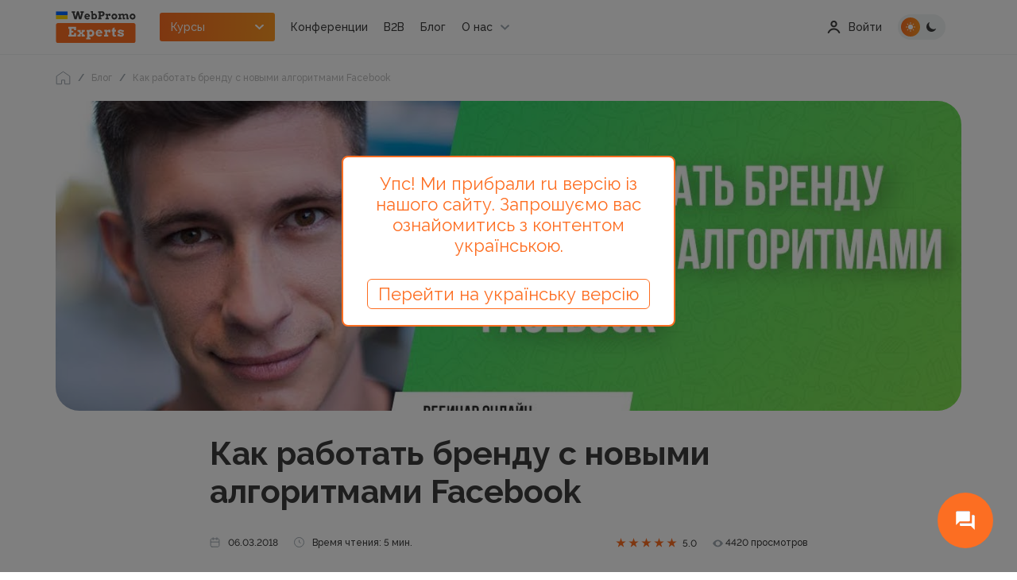

--- FILE ---
content_type: text/html; charset=UTF-8
request_url: https://webpromoexperts.net/blog/vebinar-webpromoexperts-kak-rabotat-brendu-s-novymi-algoritmami-facebook/
body_size: 37524
content:



<!DOCTYPE html>
<html lang="ru" defaultLang="ru">
<head>
    <meta charset="UTF-8">
    <title>Как работать бренду с новыми алгоритмами Facebook - блог Webpromoexperts</title>
    <meta http-equiv="X-UA-Compatible" content="IE=edge">
    <meta name="yandex-verification" content="bf26b86284b841ce" />
    <meta name="verify-admitad" content="f65bd90b09" />
    <meta name="facebook-domain-verification" content="gsc7lm939xldwmv2wjd94ermidsm69" />
    <meta name="csrf-param" content="_csrf">
<meta name="csrf-token" content="kC0tdG_NM8eE5E8me8ICIhWo5WoeHTxakP1m3los2L_KRmQuLZVqktPXeUAxj08WX_ywMicuWwnelCCEY2i58g==">
    <meta name="viewport" content="width=device-width"><!--, initial-scale=1, maximum-scale=1">-->

    <link rel="shortcut icon" href="/images/img/favicon.png">
    <link rel="stylesheet" rel="preload" as="style" href="https://use.fontawesome.com/releases/v5.7.2/css/all.css" integrity="sha384-fnmOCqbTlWIlj8LyTjo7mOUStjsKC4pOpQbqyi7RrhN7udi9RwhKkMHpvLbHG9Sr" crossorigin="anonymous">
    <meta property="og:type" content="website">
<meta property="og:url" content="https://webpromoexperts.net/blog/vebinar-webpromoexperts-kak-rabotat-brendu-s-novymi-algoritmami-facebook/">
<meta property="og:image" content="https://webpromoexperts.net/images/img/Logo_wpe_200x200.jpg">
<meta name="description" content="Изменения органических охватов в Facebook: новые алгоритмы работы для бизнеса. Какие коррективы стоит внести брендам в свою SMM-стратегию в 2018. ">
<link href="https://webpromoexperts.net/blog/vebinar-webpromoexperts-kak-rabotat-brendu-s-novymi-algoritmami-facebook/" rel="canonical">
<link href="https://webpromoexperts.net/blog/vebinar-webpromoexperts-kak-rabotat-brendu-s-novymi-algoritmami-facebook/" rel="alternate" hreflang="ru-ua">
<link href="/css/fonts.css?v=1.0" rel="stylesheet">
<link href="/libs/swiper/swiper-bundle.min.css?v=1.0" rel="stylesheet">
<link href="/libs/magnific/magnific-popup.css?v=1.0" rel="stylesheet">
<link href="/libs/bootstrap/bootstrap.min.css?v=1.0" rel="stylesheet">
<link href="/css/app.css?v=1.13" rel="stylesheet">
<link href="/css/add_app.css?v=1.233" rel="stylesheet">    	
    <script src="https://platform-api.sharethis.com/js/sharethis.js#property=648850989fbe9100124b5241&product=inline-share-buttons" async="async"></script>
	<script type="text/javascript"> (function(c, l, a, r, i, t, y) { c[a]=c[a]||function() {(c[a].q=c[a].q||[]).push(arguments)}; t=l.createElement(r);t.async=1;t.src="https://www.clarity.ms/tag/"+i; y=l.getElementsByTagName(r)[0];y.parentNode.insertBefore(t,y); })(window, document, "clarity", "script", "ltfygtgces"); </script
    <script charset="UTF-8" src="//web.webpushs.com/js/push/fae580c3a413f0d6dfb1f0da69274f81_1.js" async></script>
    <!-- Google Tag Manager -->
<script>(function(w,d,s,l,i){w[l]=w[l]||[];w[l].push({'gtm.start':new Date().getTime(),event:'gtm.js'});var f=d.getElementsByTagName(s)[0],j=d.createElement(s),dl=l!='dataLayer'?'&l='+l:'';j.async=true;j.src='https://www.googletagmanager.com/gtm.js?id='+i+dl;f.parentNode.insertBefore(j,f);})(window,document,'script','dataLayer','GTM-P35352');</script>
<!-- End Google Tag Manager -->


</head>
<body id="body">

<!-- Google Tag Manager (noscript) -->
<noscript><iframe src="https://www.googletagmanager.com/ns.html?id=GTM-P35352"
height="0" width="0" style="display:none;visibility:hidden"></iframe></noscript>
<!-- End Google Tag Manager (noscript) -->
<script>var userGuest = 1</script> 
<style type="text/css">

   #nethunt-social-buttons {

       position: fixed !important;

       z-index: 99999999 !important;

       bottom: 30px;

       opacity: 0;

       display: flex;

       align-items: center;

       flex-direction: column-reverse;

       animation: delayed 2s;

       animation-fill-mode: forwards;

   }

 

   #nethunt-social-buttons.right {

       right: 30px;

   }

 

   #nethunt-social-buttons.left {

       left: 30px;

   }

 

   @keyframes delayed {

       60% { opacity: 0; }

       100% { opacity: 1; }

   }

 

   #nethunt-social-buttons:hover .nethunt-bubble {

       box-shadow: 0 6px 10px rgba(0, 142, 255, 0.25);

   }

 

   #nethunt-social-buttons:hover .nethunt-messenger-buttons {

       pointer-events: auto;

   }

 

   #nethunt-social-buttons:hover .nethunt-messenger-buttons .nethunt-messenger-button {

       opacity: 1;

       transform: scale(1);

   }

 

  .nethunt-bubble {
       width: 70px;
       height: 70px;
       color: #fff;
       font-size: 30px;
       line-height: 50px;
       text-align: center;
       border-radius: 50%;
       background: #FD6E22 url("data:image/svg+xml,%3Csvg width='28' height='28' viewBox='0 0 28 28' fill='none' xmlns='http://www.w3.org/2000/svg'%3E%3Cg clip-path='url(%23clip0_301_1739)' filter='url(%23filter0_i_301_1739)'%3E%3Cpath d='M24.5 6.99992H22.1667V17.4999H7.00004V19.8333C7.00004 20.4749 7.52504 20.9999 8.16671 20.9999H21L25.6667 25.6666V8.16659C25.6667 7.52492 25.1417 6.99992 24.5 6.99992ZM19.8334 13.9999V3.49992C19.8334 2.85825 19.3084 2.33325 18.6667 2.33325H3.50004C2.85837 2.33325 2.33337 2.85825 2.33337 3.49992V19.8333L7.00004 15.1666H18.6667C19.3084 15.1666 19.8334 14.6416 19.8334 13.9999Z' fill='white'/%3E%3C/g%3E%3Cdefs%3E%3Cfilter id='filter0_i_301_1739' x='0' y='0' width='28' height='29' filterUnits='userSpaceOnUse' color-interpolation-filters='sRGB'%3E%3CfeFlood flood-opacity='0' result='BackgroundImageFix'/%3E%3CfeBlend mode='normal' in='SourceGraphic' in2='BackgroundImageFix' result='shape'/%3E%3CfeColorMatrix in='SourceAlpha' type='matrix' values='0 0 0 0 0 0 0 0 0 0 0 0 0 0 0 0 0 0 127 0' result='hardAlpha'/%3E%3CfeOffset dy='1'/%3E%3CfeGaussianBlur stdDeviation='0.5'/%3E%3CfeComposite in2='hardAlpha' operator='arithmetic' k2='-1' k3='1'/%3E%3CfeColorMatrix type='matrix' values='0 0 0 0 0 0 0 0 0 0.208105 0 0 0 0 0.586477 0 0 0 0.16 0'/%3E%3CfeBlend mode='normal' in2='shape' result='effect1_innerShadow_301_1739'/%3E%3C/filter%3E%3CclipPath id='clip0_301_1739'%3E%3Crect width='28' height='28' fill='white'/%3E%3C/clipPath%3E%3C/defs%3E%3C/svg%3E") center no-repeat;
       background-size: 40% 40%;
   }

 

   .nethunt-messenger-buttons {

       position: absolute;

       bottom: 70px;

       display: flex;

       transition: .3s;

       flex-direction: column;

       pointer-events: none;

   }

 

   #nethunt-social-buttons.right .nethunt-messenger-buttons {

       right: 15px;

   }

 

   #nethunt-social-buttons.right.bottom {

       flex-direction: row-reverse;

   }

 

   #nethunt-social-buttons.right.bottom .nethunt-messenger-button {

       margin: 0 5px 0;

   }

   #nethunt-social-buttons.right.bottom .nethunt-messenger-buttons {

       right: 5px;

       bottom: 0;

       flex-direction: row;

       position: relative;

   }

 

   #nethunt-social-buttons.left .nethunt-messenger-buttons {

       left: 15px;

   }

 

   #nethunt-social-buttons.left.bottom {

       flex-direction: row;

   }

 

   #nethunt-social-buttons.left.bottom .nethunt-messenger-button {

       margin: 0 5px 0;

   }

   #nethunt-social-buttons.left.bottom .nethunt-messenger-buttons {

       left: 5px;

       bottom: 0;

       flex-direction: row-reverse;

       position: relative;

   }

 

   .nethunt-messenger-button {

       display: block;

       width: 50px;

       height: 50px;

       margin: 0 0 16px;

       border-radius: 50%;

       background-position: center center;

       background-size: 20px;

       background-repeat: no-repeat;

       box-shadow: 0 8px 8px rgba(0, 53, 150, 0.1);

       border: 1px solid #F4F5F8;

       cursor: pointer;

       transform: scale(0);

       transition: all .2s linear;

   }

 

   .nethunt-messenger-button:hover {

       transform: scale(1.3) !important;

       box-shadow: 0 8px 8px rgba(0, 53, 150, 0.16);

   }

 

   .nethunt-messenger-button.facebook {

       background-image: url("data:image/svg+xml,%3Csvg width='20' height='20' viewBox='0 0 20 20' fill='none' xmlns='http://www.w3.org/2000/svg'%3E%3Cg clip-path='url(%23clip0_301_1995)'%3E%3Cpath d='M10 0C4.3675 0 0 4.1275 0 9.7C0 12.615 1.195 15.135 3.14 16.875C3.3025 17.02 3.4025 17.225 3.4075 17.445L3.4625 19.225C3.48 19.7925 4.065 20.1625 4.585 19.9325L6.57 19.0575C6.7375 18.9825 6.9275 18.97 7.105 19.0175C8.0175 19.2675 8.9875 19.4025 10 19.4025C15.6325 19.4025 20 15.275 20 9.7025C20 4.13 15.6325 0 10 0Z' fill='url(%23paint0_radial_301_1995)'/%3E%3Cpath d='M3.99501 12.5375L6.9325 7.8775C7.39999 7.135 8.39999 6.9525 9.10249 7.4775L11.44 9.23C11.655 9.39 11.95 9.39 12.1625 9.2275L15.3175 6.8325C15.7375 6.5125 16.2875 7.0175 16.0075 7.465L13.0675 12.1225C12.6 12.865 11.6 13.0475 10.8975 12.5225L8.55999 10.77C8.34499 10.61 8.04999 10.61 7.83749 10.7725L4.68251 13.1675C4.26251 13.4875 3.71251 12.985 3.99501 12.5375Z' fill='white'/%3E%3C/g%3E%3Cdefs%3E%3CradialGradient id='paint0_radial_301_1995' cx='0' cy='0' r='1' gradientUnits='userSpaceOnUse' gradientTransform='translate(3.85 19.8911) scale(21.792 21.792)'%3E%3Cstop stop-color='%230099FF'/%3E%3Cstop offset='0.6098' stop-color='%23A033FF'/%3E%3Cstop offset='0.9348' stop-color='%23FF5280'/%3E%3Cstop offset='1' stop-color='%23FF7061'/%3E%3C/radialGradient%3E%3CclipPath id='clip0_301_1995'%3E%3Crect width='20' height='20' fill='white'/%3E%3C/clipPath%3E%3C/defs%3E%3C/svg%3E");

   }

 

   .nethunt-messenger-button.instagram {

       background-image: url("data:image/svg+xml,%3Csvg width='20' height='20' viewBox='0 0 20 20' fill='none' xmlns='http://www.w3.org/2000/svg'%3E%3Cpath d='M10.0052 0.151611C5.89274 0.151611 4.69001 0.155854 4.45622 0.175248C3.61228 0.245399 3.08713 0.378278 2.51501 0.663126C2.0741 0.882066 1.72638 1.13585 1.38319 1.49161C0.758194 2.1404 0.379406 2.93858 0.242285 3.88737C0.175618 4.34798 0.156224 4.44191 0.152285 6.79464C0.15077 7.57888 0.152285 8.61101 0.152285 9.9954C0.152285 14.1045 0.15683 15.306 0.176527 15.5393C0.244709 16.3606 0.373497 16.8772 0.646224 17.4424C1.16744 18.5242 2.16289 19.3363 3.33562 19.6393C3.74168 19.7439 4.19016 19.8015 4.76592 19.8287C5.00986 19.8393 7.49622 19.8469 9.9841 19.8469C12.472 19.8469 14.9599 19.8439 15.1977 19.8318C15.8644 19.8004 16.2515 19.7484 16.6796 19.6378C17.8599 19.3333 18.8371 18.5333 19.369 17.4363C19.6364 16.8848 19.772 16.3484 19.8333 15.5701C19.8467 15.4004 19.8523 12.6948 19.8523 9.99282C19.8523 7.2904 19.8462 4.58979 19.8329 4.4201C19.7708 3.62919 19.6352 3.09737 19.3591 2.53525C19.1326 2.0751 18.8811 1.73146 18.5159 1.3801C17.8643 0.757672 17.0673 0.378884 16.1176 0.241914C15.6574 0.175399 15.5658 0.155702 13.2112 0.151611H10.0052Z' fill='url(%23paint0_radial_301_2000)'/%3E%3Cpath d='M10.0052 0.151611C5.89274 0.151611 4.69001 0.155854 4.45622 0.175248C3.61228 0.245399 3.08713 0.378278 2.51501 0.663126C2.0741 0.882066 1.72638 1.13585 1.38319 1.49161C0.758194 2.1404 0.379406 2.93858 0.242285 3.88737C0.175618 4.34798 0.156224 4.44191 0.152285 6.79464C0.15077 7.57888 0.152285 8.61101 0.152285 9.9954C0.152285 14.1045 0.15683 15.306 0.176527 15.5393C0.244709 16.3606 0.373497 16.8772 0.646224 17.4424C1.16744 18.5242 2.16289 19.3363 3.33562 19.6393C3.74168 19.7439 4.19016 19.8015 4.76592 19.8287C5.00986 19.8393 7.49622 19.8469 9.9841 19.8469C12.472 19.8469 14.9599 19.8439 15.1977 19.8318C15.8644 19.8004 16.2515 19.7484 16.6796 19.6378C17.8599 19.3333 18.8371 18.5333 19.369 17.4363C19.6364 16.8848 19.772 16.3484 19.8333 15.5701C19.8467 15.4004 19.8523 12.6948 19.8523 9.99282C19.8523 7.2904 19.8462 4.58979 19.8329 4.4201C19.7708 3.62919 19.6352 3.09737 19.3591 2.53525C19.1326 2.0751 18.8811 1.73146 18.5159 1.3801C17.8643 0.757672 17.0673 0.378884 16.1176 0.241914C15.6574 0.175399 15.5658 0.155702 13.2112 0.151611H10.0052Z' fill='url(%23paint1_radial_301_2000)'/%3E%3Cpath d='M10.0006 2.72729C8.02545 2.72729 7.77757 2.73593 7.00181 2.77123C6.22757 2.80669 5.69908 2.92926 5.23666 3.10911C4.75833 3.29487 4.35257 3.54336 3.94833 3.94775C3.54378 4.35199 3.29529 4.75775 3.10893 5.23593C2.92863 5.69851 2.8059 6.22714 2.77105 7.00108C2.73636 7.77684 2.72726 8.02487 2.72726 10C2.72726 11.9752 2.73605 12.2223 2.7712 12.9981C2.80681 13.7723 2.92939 14.3008 3.10908 14.7632C3.29499 15.2415 3.54348 15.6473 3.94787 16.0515C4.35196 16.4561 4.75772 16.7052 5.23575 16.8909C5.69848 17.0708 6.22711 17.1934 7.0012 17.2288C7.77696 17.2641 8.02469 17.2727 9.99969 17.2727C11.975 17.2727 12.2221 17.2641 12.9979 17.2288C13.7721 17.1934 14.3012 17.0708 14.7639 16.8909C15.2421 16.7052 15.6473 16.4561 16.0514 16.0515C16.4559 15.6473 16.7044 15.2415 16.8907 14.7634C17.0695 14.3008 17.1923 13.7721 17.2286 12.9982C17.2635 12.2224 17.2726 11.9752 17.2726 10C17.2726 8.02487 17.2635 7.77699 17.2286 7.00123C17.1923 6.22699 17.0695 5.69851 16.8907 5.23608C16.7044 4.75775 16.4559 4.35199 16.0514 3.94775C15.6468 3.5432 15.2423 3.29472 14.7635 3.10911C14.2998 2.92926 13.7711 2.80669 12.9968 2.77123C12.2211 2.73593 11.9741 2.72729 9.99832 2.72729H10.0006ZM9.34817 4.0379C9.54181 4.0376 9.75787 4.0379 10.0006 4.0379C11.9424 4.0379 12.1726 4.04487 12.9394 4.07972C13.6485 4.11214 14.0333 4.23063 14.2897 4.33017C14.6291 4.46199 14.8711 4.61957 15.1254 4.87411C15.38 5.12866 15.5376 5.37108 15.6697 5.71048C15.7692 5.96654 15.8879 6.35139 15.9201 7.06048C15.955 7.82714 15.9626 8.05745 15.9626 9.99835C15.9626 11.9393 15.955 12.1696 15.9201 12.9362C15.8877 13.6453 15.7692 14.0302 15.6697 14.2862C15.5379 14.6256 15.38 14.8673 15.1254 15.1217C14.8709 15.3762 14.6292 15.5338 14.2897 15.6656C14.0336 15.7656 13.6485 15.8838 12.9394 15.9162C12.1727 15.9511 11.9424 15.9587 10.0006 15.9587C8.05863 15.9587 7.82848 15.9511 7.06181 15.9162C6.35272 15.8835 5.96787 15.765 5.71136 15.6655C5.37196 15.5337 5.12954 15.3761 4.87499 15.1215C4.62045 14.867 4.46287 14.6252 4.33075 14.2856C4.2312 14.0296 4.11257 13.6447 4.08029 12.9356C4.04545 12.169 4.03848 11.9387 4.03848 9.99654C4.03848 8.05442 4.04545 7.82533 4.08029 7.05866C4.11272 6.34957 4.2312 5.96472 4.33075 5.70836C4.46257 5.36896 4.62045 5.12654 4.87499 4.87199C5.12954 4.61745 5.37196 4.45987 5.71136 4.32775C5.96772 4.22775 6.35272 4.10957 7.06181 4.07699C7.73272 4.04669 7.99272 4.0376 9.34817 4.03608V4.0379ZM13.8827 5.24548C13.4009 5.24548 13.01 5.63593 13.01 6.1179C13.01 6.59972 13.4009 6.99063 13.8827 6.99063C14.3645 6.99063 14.7554 6.59972 14.7554 6.1179C14.7554 5.63608 14.3645 5.24517 13.8827 5.24517V5.24548ZM10.0006 6.26517C7.93802 6.26517 6.26575 7.93745 6.26575 10C6.26575 12.0626 7.93802 13.7341 10.0006 13.7341C12.0632 13.7341 13.7348 12.0626 13.7348 10C13.7348 7.93745 12.0632 6.26517 10.0006 6.26517ZM10.0006 7.57578C11.3394 7.57578 12.4248 8.66108 12.4248 10C12.4248 11.3388 11.3394 12.4243 10.0006 12.4243C8.66166 12.4243 7.57636 11.3388 7.57636 10C7.57636 8.66108 8.66166 7.57578 10.0006 7.57578Z' fill='white'/%3E%3Cdefs%3E%3CradialGradient id='paint0_radial_301_2000' cx='0' cy='0' r='1' gradientUnits='userSpaceOnUse' gradientTransform='translate(5.38463 21.3639) rotate(-90) scale(19.5195 18.1596)'%3E%3Cstop stop-color='%23FFDD55'/%3E%3Cstop offset='0.1' stop-color='%23FFDD55'/%3E%3Cstop offset='0.5' stop-color='%23FF543E'/%3E%3Cstop offset='1' stop-color='%23C837AB'/%3E%3C/radialGradient%3E%3CradialGradient id='paint1_radial_301_2000' cx='0' cy='0' r='1' gradientUnits='userSpaceOnUse' gradientTransform='translate(-3.14836 1.57043) rotate(78.6776) scale(8.72539 35.9755)'%3E%3Cstop stop-color='%233771C8'/%3E%3Cstop offset='0.128' stop-color='%233771C8'/%3E%3Cstop offset='1' stop-color='%236600FF' stop-opacity='0'/%3E%3C/radialGradient%3E%3C/defs%3E%3C/svg%3E");

   }

 

   .nethunt-messenger-button.viber {

       background-image: url("data:image/svg+xml,%3Csvg width='20' height='20' viewBox='0 0 20 20' fill='none' xmlns='http://www.w3.org/2000/svg'%3E%3Cg clip-path='url(%23clip0_301_1981)'%3E%3Cpath d='M17.0595 1.95137C16.5556 1.49281 14.5193 0.0348941 9.98358 0.015087C9.98358 0.015087 4.63479 -0.303026 2.02733 2.05581C0.575872 3.48762 0.065275 5.58266 0.0114158 8.18009C-0.0424433 10.7775 -0.112126 15.6452 4.64544 16.9651H4.65L4.64696 18.9791C4.64696 18.9791 4.61653 19.7945 5.1609 19.9608C5.81938 20.1624 6.20583 19.5427 6.83449 18.8747C7.17956 18.5079 7.65607 17.9693 8.01513 17.5575C11.2689 17.8276 13.7714 17.2103 14.0556 17.1191C14.7125 16.909 18.43 16.4393 19.0347 11.5719C19.6588 6.55501 18.7328 3.38168 17.0595 1.95137Z' fill='white'/%3E%3Cpath d='M16.002 2.96422C15.576 2.58249 13.7371 1.44298 9.90036 1.42648C9.90036 1.42648 5.35702 1.13207 3.15153 3.10227C1.92402 4.29759 1.5105 6.07513 1.46516 8.2443C1.41982 10.4135 1.18491 14.5573 5.20791 15.6596C5.20791 15.6596 5.19209 18.736 5.19026 19.0064C5.19026 19.1955 5.22069 19.3248 5.33024 19.3515C5.40905 19.3704 5.52711 19.3302 5.62753 19.2315C6.2708 18.5944 8.33022 16.144 8.33022 16.144C11.0935 16.322 13.292 15.7839 13.5284 15.7076C14.0859 15.5309 17.1011 15.2755 17.6114 11.2102C18.1387 7.01986 17.4175 4.15955 16.002 2.96422Z' fill='%237360F2'/%3E%3Cpath d='M11.8512 8.06594C11.8013 7.07379 11.2902 6.5527 10.3181 6.50269' stroke='white' stroke-width='0.6' stroke-linecap='round' stroke-linejoin='round'/%3E%3Cpath d='M13.1672 8.50111C13.1875 7.57678 12.9099 6.80451 12.3344 6.18429C11.7562 5.56187 10.9559 5.21915 9.92896 5.14502' stroke='white' stroke-width='0.6' stroke-linecap='round' stroke-linejoin='round'/%3E%3Cpath d='M14.5146 9.02101C14.5022 7.41704 14.0163 6.15379 13.0567 5.23126C12.0972 4.30873 10.9039 3.84257 9.47678 3.83276' stroke='white' stroke-width='0.6' stroke-linecap='round' stroke-linejoin='round'/%3E%3Cpath d='M10.369 11.4545C10.369 11.4545 10.7295 11.4845 10.9237 11.2486L11.3022 10.779C11.4848 10.5461 11.9254 10.3975 12.3569 10.6346C12.6802 10.8165 12.9941 11.0142 13.2974 11.227C13.5838 11.4347 14.1701 11.9173 14.172 11.9173C14.4513 12.1498 14.5158 12.4914 14.3256 12.8515C14.3256 12.8536 14.3241 12.8572 14.3241 12.859C14.1147 13.2171 13.8487 13.5401 13.5363 13.8157C13.5327 13.8175 13.5327 13.8193 13.5293 13.8211C13.2579 14.0448 12.9912 14.172 12.7293 14.2026C12.6908 14.2092 12.6516 14.2116 12.6125 14.2098C12.497 14.2109 12.3821 14.1934 12.2723 14.1582L12.2638 14.1459C11.8603 14.0336 11.1866 13.7527 10.0647 13.1423C9.41544 12.7932 8.79735 12.3905 8.21703 11.9386C7.92616 11.7122 7.6487 11.4695 7.38602 11.2117L7.35802 11.1841L7.33003 11.1565L7.30203 11.1289C7.2926 11.1199 7.28347 11.1106 7.27404 11.1013C7.01268 10.8422 6.76662 10.5686 6.53705 10.2817C6.07885 9.7094 5.67056 9.09991 5.31655 8.45973C4.69762 7.35294 4.41281 6.68911 4.299 6.29056L4.28653 6.28216C4.25085 6.17384 4.23328 6.06052 4.23449 5.94664C4.23236 5.90809 4.23471 5.86943 4.24149 5.8314C4.27415 5.57351 4.40327 5.31032 4.62885 5.04182C4.63068 5.03852 4.6325 5.03852 4.63433 5.03492C4.91376 4.7268 5.24123 4.46462 5.6044 4.25824C5.60623 4.25824 5.60988 4.25644 5.61201 4.25644C5.97716 4.06887 6.32344 4.1325 6.55896 4.40649C6.56079 4.4083 7.04917 4.9866 7.25883 5.269C7.47464 5.56843 7.67511 5.87833 7.85949 6.19753C8.09988 6.62278 7.94926 7.05824 7.71313 7.2377L7.23692 7.61103C6.99653 7.8025 7.02817 8.15813 7.02817 8.15813C7.02817 8.15813 7.73352 10.791 10.369 11.4545Z' fill='white'/%3E%3C/g%3E%3Cdefs%3E%3CclipPath id='clip0_301_1981'%3E%3Crect width='19.2308' height='20' fill='white'/%3E%3C/clipPath%3E%3C/defs%3E%3C/svg%3E");

   }

 

   .nethunt-messenger-button.telegram {

       background-image: url("data:image/svg+xml,%3Csvg width='20' height='20' viewBox='0 0 20 20' fill='none' xmlns='http://www.w3.org/2000/svg'%3E%3Cg clip-path='url(%23clip0_301_2006)'%3E%3Cpath d='M10 20C15.5228 20 20 15.5228 20 10C20 4.47715 15.5228 0 10 0C4.47715 0 0 4.47715 0 10C0 15.5228 4.47715 20 10 20Z' fill='url(%23paint0_linear_301_2006)'/%3E%3Cpath d='M6.76907 10.731L7.95549 14.0149C7.95549 14.0149 8.10382 14.3221 8.26266 14.3221C8.42149 14.3221 10.7839 11.8644 10.7839 11.8644L13.411 6.79028L6.81141 9.88337L6.76907 10.731Z' fill='%23C8DAEA'/%3E%3Cpath d='M8.34215 11.5732L8.1144 13.9937C8.1144 13.9937 8.01907 14.7354 8.76057 13.9937C9.50207 13.2521 10.2118 12.6802 10.2118 12.6802' fill='%23A9C6D8'/%3E%3Cpath d='M6.79049 10.8482L4.34999 10.0531C4.34999 10.0531 4.05832 9.93474 4.15224 9.66641C4.17157 9.61107 4.21057 9.56399 4.32724 9.48307C4.86799 9.10616 14.3361 5.70307 14.3361 5.70307C14.3361 5.70307 14.6034 5.61299 14.7611 5.67291C14.8001 5.68498 14.8352 5.7072 14.8628 5.73729C14.8904 5.76738 14.9095 5.80426 14.9182 5.84416C14.9352 5.91463 14.9423 5.98713 14.9393 6.05957C14.9386 6.12224 14.931 6.18032 14.9252 6.27141C14.8676 7.20182 13.1419 14.1458 13.1419 14.1458C13.1419 14.1458 13.0387 14.5522 12.6687 14.5661C12.5778 14.569 12.4873 14.5536 12.4024 14.5208C12.3176 14.488 12.2403 14.4384 12.175 14.3751C11.4491 13.7507 8.94007 12.0645 8.38565 11.6937C8.37315 11.6851 8.36262 11.674 8.35477 11.6611C8.34692 11.6482 8.34194 11.6337 8.34016 11.6187C8.33241 11.5796 8.37491 11.5312 8.37491 11.5312C8.37491 11.5312 12.7437 7.64782 12.86 7.24016C12.869 7.20857 12.835 7.19299 12.7893 7.20682C12.4992 7.31357 7.46899 10.4902 6.91382 10.8407C6.87386 10.8528 6.83162 10.8554 6.79049 10.8482Z' fill='white'/%3E%3C/g%3E%3Cdefs%3E%3ClinearGradient id='paint0_linear_301_2006' x1='10' y1='20' x2='10' y2='0' gradientUnits='userSpaceOnUse'%3E%3Cstop stop-color='%231D93D2'/%3E%3Cstop offset='1' stop-color='%2338B0E3'/%3E%3C/linearGradient%3E%3CclipPath id='clip0_301_2006'%3E%3Crect width='20' height='20' fill='white'/%3E%3C/clipPath%3E%3C/defs%3E%3C/svg%3E");

   }

 

   .nethunt-messenger-button.whatsapp {

       background-image: url("data:image/svg+xml,%3Csvg width='20' height='20' viewBox='0 0 20 20' fill='none' xmlns='http://www.w3.org/2000/svg'%3E%3Cg clip-path='url(%23clip0_301_1990)'%3E%3Cpath d='M4.55344 0.0223732C4.10797 0.038208 3.53384 0.073061 3.27288 0.125731C2.87454 0.206171 2.49836 0.328131 2.18552 0.487577C1.81797 0.674896 1.48854 0.913897 1.20409 1.1979C0.918988 1.48246 0.679032 1.81219 0.49096 2.1803C0.331958 2.49146 0.210066 2.86535 0.129283 3.26143C0.0755529 3.52502 0.040017 4.10343 0.0239083 4.55177C0.018009 4.72831 0.0147139 4.90492 0.0140241 5.08155L0.0124512 14.917C0.0124512 15.0259 0.0157693 15.2631 0.0222675 15.4466C0.0381027 15.892 0.072953 16.4662 0.125657 16.7271C0.206064 17.1254 0.32806 17.5016 0.487471 17.8145C0.674826 18.1821 0.913788 18.5114 1.1978 18.7959C1.48235 19.081 1.81212 19.3209 2.18019 19.509C2.49139 19.668 2.86527 19.7899 3.26132 19.8707C3.52491 19.9244 4.10336 19.96 4.5517 19.9761C4.73488 19.9826 4.97207 19.986 5.08144 19.986L14.9169 19.9875C15.0258 19.9875 15.2631 19.9843 15.4464 19.9777C15.8919 19.9619 16.4661 19.927 16.727 19.8743C17.1253 19.7939 17.5016 19.6719 17.8144 19.5125C18.1819 19.3252 18.5114 19.0862 18.7958 18.8022C19.0809 18.5176 19.3208 18.1879 19.5089 17.8198C19.6679 17.5086 19.7899 17.1348 19.8706 16.7387C19.9244 16.4751 19.9599 15.8966 19.976 15.4483C19.9825 15.2651 19.9859 15.0279 19.9859 14.9186L19.9875 5.08312C19.9875 4.97416 19.9842 4.73694 19.9776 4.55352C19.9618 4.10808 19.9269 3.53395 19.8742 3.27299C19.7938 2.87465 19.6718 2.49847 19.5124 2.18563C19.3251 1.81804 19.0861 1.48865 18.8021 1.20416C18.5175 0.919128 18.1878 0.679138 17.8197 0.491066C17.5085 0.332064 17.1347 0.210138 16.7386 0.129389C16.475 0.0756588 15.8965 0.040123 15.4482 0.0240498C15.265 0.0174484 15.0278 0.0141315 14.9184 0.0141315L5.08301 0.012558C4.90645 0.0132256 4.72991 0.0164967 4.55344 0.0223732Z' fill='url(%23paint0_linear_301_1990)'/%3E%3Cpath fill-rule='evenodd' clip-rule='evenodd' d='M13.4626 11.3147C13.2847 11.2257 12.41 10.7954 12.2469 10.736C12.0838 10.6767 11.9653 10.647 11.8466 10.825C11.728 11.0031 11.3871 11.4037 11.2833 11.5224C11.1795 11.6411 11.0758 11.656 10.8978 11.5669C10.7199 11.4779 10.1467 11.2901 9.46713 10.6841C8.93821 10.2126 8.58115 9.63009 8.47736 9.45205C8.37361 9.27398 8.46633 9.17774 8.55542 9.08906C8.63542 9.00942 8.73331 8.88137 8.82227 8.77748C8.91122 8.67359 8.94088 8.59944 9.00018 8.48075C9.05949 8.36204 9.02983 8.25818 8.9853 8.16914C8.94088 8.08013 8.58507 7.20472 8.43681 6.84861C8.29239 6.50181 8.14572 6.54875 8.03653 6.54328C7.93285 6.53813 7.81413 6.53702 7.69552 6.53702C7.57691 6.53702 7.3842 6.58155 7.22108 6.75957C7.05802 6.93764 6.59843 7.36796 6.59843 8.24333C6.59843 9.11874 7.23593 9.96448 7.32487 10.0832C7.41385 10.2019 8.57943 11.9984 10.3641 12.7687C10.7886 12.952 11.12 13.0614 11.3784 13.1434C11.8046 13.2788 12.1924 13.2597 12.499 13.2139C12.8408 13.1628 13.5516 12.7836 13.6998 12.3682C13.8481 11.9527 13.8481 11.5966 13.8036 11.5224C13.7591 11.4482 13.6405 11.4037 13.4626 11.3147ZM10.2164 15.7456H10.214C9.15206 15.7452 8.1105 15.46 7.20187 14.921L6.98576 14.7927L4.74587 15.3801L5.34374 13.197L5.20302 12.9731C4.61061 12.0311 4.29775 10.9424 4.29818 9.82455C4.29947 6.56257 6.95434 3.90873 10.2188 3.90873C11.7995 3.90934 13.2854 4.52555 14.4027 5.64381C15.5201 6.76209 16.1351 8.24853 16.1345 9.82935C16.1331 13.0916 13.4783 15.7456 10.2164 15.7456ZM15.2532 4.79404C13.9088 3.4486 12.1211 2.70729 10.2163 2.70654C6.29175 2.70654 3.09759 5.89947 3.096 9.82409C3.09549 11.0786 3.42336 12.3033 4.04642 13.3826L3.03629 17.0712L6.81087 16.0814C7.85086 16.6484 9.02178 16.9473 10.2135 16.9478H10.2164C14.1407 16.9478 17.3351 13.7544 17.3367 9.82976C17.3374 7.92784 16.5975 6.13946 15.2532 4.79404Z' fill='white'/%3E%3C/g%3E%3Cdefs%3E%3ClinearGradient id='paint0_linear_301_1990' x1='9.99995' y1='19.9875' x2='9.99995' y2='0.012533' gradientUnits='userSpaceOnUse'%3E%3Cstop stop-color='%2325CF43'/%3E%3Cstop offset='1' stop-color='%2361FD7D'/%3E%3C/linearGradient%3E%3CclipPath id='clip0_301_1990'%3E%3Crect width='20' height='20' fill='white'/%3E%3C/clipPath%3E%3C/defs%3E%3C/svg%3E");

   }

</style>

 

<div id="nethunt-social-buttons" class="right">

   <div class="nethunt-bubble"></div>

   <div class="nethunt-messenger-buttons">

       <a class="nethunt-messenger-button viber" href="viber://pa?chatURI=webpromoexpertsua" target="_blank"></a>

       <a class="nethunt-messenger-button telegram" href="https://t.me/Webpromoexperts_bot" target="_blank"></a>

   </div>

</div><header class="inner">
    <div class="container">
        <div class="header-left">
            <a href="/" class="logo">
                <svg width="101" height="40" viewBox="0 0 101 40" fill="none" xmlns="http://www.w3.org/2000/svg">
                    <path d="M0.5 17.2976C0.5 15.9984 1.55221 14.9451 2.85018 14.9451H98.1498C99.4478 14.9451 100.5 15.9984 100.5 17.2976V37.6474C100.5 38.9467 99.4478 40 98.1498 40H2.85018C1.55221 40 0.5 38.9467 0.5 37.6474V17.2976Z" fill="#FD6E22"></path>
                    <path class="white-fill" fill-rule="evenodd" clip-rule="evenodd" d="M44.2887 1.67951V0H47.0837V3.62145C52.8291 0.524848 54.6407 12.2815 47.0837 10.0246V10.3395H45.1686V1.67951H44.2887ZM50.1893 6.82303C50.1893 7.89553 49.4246 8.76497 48.4812 8.76497C47.964 8.76497 47.5005 8.50359 47.1872 8.09067V5.55538C47.5005 5.14247 47.964 4.88109 48.4812 4.88109C49.4246 4.88109 50.1893 5.75052 50.1893 6.82303Z" fill="#3D3D3D"></path>
                    <path class="white-fill" d="M20.3238 0.262424H24.6199V2.04691H23.4812L24.9822 7.6103L26.7938 0.262424H29.1747L31.0381 7.6103L32.4356 2.04691H31.3487V0.262424H35.4895V2.04691H34.6095L32.2803 10.3395H29.5371L28.036 4.04133L26.4315 10.3395H23.74L21.3072 2.04691H20.3238V0.262424Z" fill="#3D3D3D"></path>
                    <path class="white-fill" fill-rule="evenodd" clip-rule="evenodd" d="M96.825 10.5495C98.8547 10.5495 100.5 8.88107 100.5 6.82303C100.5 4.76498 98.8547 3.0966 96.825 3.0966C94.7954 3.0966 93.1501 4.76498 93.1501 6.82303C93.1501 8.88107 94.7954 10.5495 96.825 10.5495ZM96.825 8.55503C97.7684 8.55503 98.5331 7.77958 98.5331 6.82303C98.5331 5.86647 97.7684 5.09103 96.825 5.09103C95.8817 5.09103 95.117 5.86647 95.117 6.82303C95.117 7.77958 95.8817 8.55503 96.825 8.55503Z" fill="#3D3D3D"></path>
                    <path class="white-fill" fill-rule="evenodd" clip-rule="evenodd" d="M77.6221 6.82303C77.6221 8.88107 75.9768 10.5495 73.9471 10.5495C71.9175 10.5495 70.2722 8.88107 70.2722 6.82303C70.2722 4.76498 71.9175 3.0966 73.9471 3.0966C75.9768 3.0966 77.6221 4.76498 77.6221 6.82303ZM75.6552 6.82303C75.6552 7.77958 74.8905 8.55503 73.9471 8.55503C73.0038 8.55503 72.2391 7.77958 72.2391 6.82303C72.2391 5.86647 73.0038 5.09103 73.9471 5.09103C74.8905 5.09103 75.6552 5.86647 75.6552 6.82303Z" fill="#3D3D3D"></path>
                    <path class="white-fill" fill-rule="evenodd" clip-rule="evenodd" d="M39.7855 10.5495C37.8131 10.5495 36.2141 8.88107 36.2141 6.82303C36.2141 4.76498 37.8131 3.0966 39.7855 3.0966C41.758 3.0966 43.357 4.76498 43.357 6.82303C43.357 6.92909 43.3527 7.03412 43.3444 7.13794H38.225L38.2266 7.14342C38.2845 7.71527 38.7015 8.71248 39.8373 8.71248C40.976 8.71248 42.0112 8.18763 42.0112 8.18763L42.6841 9.55224C42.1147 10.2345 40.8989 10.5495 39.7855 10.5495ZM39.7855 4.77612C39.0257 4.77612 38.3851 5.30879 38.1881 6.03576H41.383C41.186 5.30879 40.5454 4.77612 39.7855 4.77612Z" fill="#3D3D3D"></path>
                    <path class="white-fill" d="M78.8643 3.41151V5.24848L79.9513 5.09103V8.55503H78.7608V10.3395H83.0051V8.55503H81.7629V5.93079C82.2805 4.56618 84.5062 4.77612 84.5062 5.93079V10.3395H87.56V8.55503H86.3695V5.93079C86.3695 4.8286 89.1646 4.61866 89.1646 5.93079V10.3395H92.1149V8.55503H91.1314V5.24848C91.1314 2.99164 87.6635 2.67673 86.1625 4.46121C85.2826 2.72921 83.1604 2.99164 81.7629 4.1463V3.41151H78.8643Z" fill="#3D3D3D"></path>
                    <path class="white-fill" d="M62.8187 3.41151V5.24848L63.9057 5.09103V8.55503H62.7152V10.3395H66.9595V8.55503H65.7173V5.93079C65.96 5.2909 66.5783 4.99722 67.1666 4.98483V6.03576H69.0299V3.40562C68.0177 2.97008 66.6915 3.34141 65.7173 4.1463V3.41151H62.8187Z" fill="#3D3D3D"></path>
                    <path class="white-fill" fill-rule="evenodd" clip-rule="evenodd" d="M57.6427 10.3395H53.6055V8.55503H54.5889V1.94194H53.6055V0.157454H58.9367C59.8775 0.157454 61.5675 1.48044 61.68 3.0966C61.7904 4.68171 60.3463 6.5606 58.9367 6.5606H56.8146V8.55503H57.6427V10.3395ZM56.8146 4.88109V1.94194H57.9533C58.8332 1.94194 59.4285 2.67083 59.4026 3.40562C59.3767 4.14041 58.7815 4.88109 57.9533 4.88109H56.8146Z" fill="#3D3D3D"></path>
                    <path class="white-fill" d="M70.4754 23.578V25.8222H71.59V30.0803C71.59 31.9217 74.2299 32.7848 76.2244 31.634L75.9311 30.0803C74.9016 30.3921 74.2299 30.3105 74.2299 29.7351V25.8222H75.9311V23.578H74.2299V20.4132L71.59 21.7367V23.578H70.4754Z" fill="white"></path>
                    <path d="M27.5925 23.6356V25.8222H28.6484L30.5843 27.7211L28.5311 29.7351H27.5925V32.0368H31.5816V29.7351H30.9363L32.1682 28.5267L33.4002 29.7351H32.8135V32.0368H36.6267V29.7351H35.9227L33.8695 27.7211L35.8054 25.8222H36.6267V23.6356H32.8135V25.6495H33.4002L32.1682 26.8579L30.9363 25.6495H31.5816V23.6356H27.5925Z" fill="white"></path>
                    <path d="M15.9185 19.7802V22.197H17.3264V29.7351H15.9185V32.0368H25.7739V27.4909H23.1341V29.7351H19.9663V26.9155H22.3128V24.6713H19.9663V22.197H23.1341V23.9808H25.7739V19.7802H15.9185Z" fill="white"></path>
                    <path fill-rule="evenodd" clip-rule="evenodd" d="M38.9145 23.6356V25.8222H39.8531V33.5329H38.5039V35.6044H43.9596V33.5329H42.3757V31.749C45.4848 32.8423 48.7113 31.4038 48.7113 27.7211C48.7113 24.3836 45.0155 22.197 42.3757 23.6356H38.9145ZM46.1301 27.6635C46.1301 28.8394 45.2036 29.7926 44.0607 29.7926C43.4341 29.7926 42.8725 29.506 42.493 29.0533V26.2737C42.8725 25.821 43.4341 25.5345 44.0607 25.5345C45.2036 25.5345 46.1301 26.4877 46.1301 27.6635Z" fill="white"></path>
                    <path fill-rule="evenodd" clip-rule="evenodd" d="M54.6363 31.9792C52.2712 31.9792 50.3539 30.047 50.3539 27.6635C50.3539 25.28 52.2712 23.3478 54.6363 23.3478C57.0014 23.3478 58.9187 25.28 58.9187 27.6635C58.9187 27.7864 58.9136 27.908 58.9037 28.0282H52.7651L52.767 28.0346C52.8365 28.6969 53.3365 29.8518 54.6984 29.8518C56.0638 29.8518 57.3051 29.2439 57.3051 29.2439L58.1119 30.8243C57.4292 31.6145 55.9713 31.9792 54.6363 31.9792ZM54.6363 25.2929C53.7252 25.2929 52.9571 25.9098 52.7208 26.7518H56.5518C56.3155 25.9098 55.5474 25.2929 54.6363 25.2929Z" fill="white"></path>
                    <path d="M61.1595 23.5787V25.8061L62.5126 25.6152V29.8154H61.0306V31.9792H66.3142V29.8154H64.7678V26.6334C65.0699 25.8575 65.8396 25.5014 66.5719 25.4864V26.7607H68.8915V23.5715C67.6315 23.0434 65.9805 23.4937 64.7678 24.4696V23.5787H61.1595Z" fill="white"></path>
                    <path d="M78.1017 29.1021V31.5189H79.6856C82.0321 33.015 85.9625 32.2669 85.9625 29.2747C85.9625 26.2825 80.7415 26.7607 80.7415 25.8222C80.7415 24.8837 82.2389 25.0541 83.7333 25.9373V26.2825H85.8452V23.9233H84.32C84.32 23.9233 82.4356 23.0273 80.7415 23.2903C79.3581 23.5051 78.1017 24.7215 78.1017 25.9373C78.1017 27.1121 79.1201 27.885 80.2722 28.239C81.7722 28.6998 83.4987 28.6087 83.4987 29.3898C83.4987 30.1803 82.4598 30.2905 81.6215 30.0803C80.9952 29.9233 80.5069 29.5049 80.5069 29.5049V29.1021H78.1017Z" fill="white"></path>
                    <rect x="0.5" y="0.439575" width="14.5374" height="4.83516" fill="#0066FF"></rect>
                    <rect x="0.5" y="5.27472" width="14.5374" height="4.83516" fill="#FFD500"></rect>
                </svg>
            </a>
            <div class="header-left__mobile">
                <div class="header-left__catalog js-catalog js-click-hide catalog-link">
                    <span>
                        Курсы                    </span>
                    <div class="catalog-inner">
                        <div class="catalog-inner__wrapper">
                            <div class="catalog-left">
                                <ul>
                                    <li>
                                        <a href="/courses/" class="catalog-left__link">
                                            Курсы                                        </a>
                                    </li>
                                     <li>
                                        <a href="/corporate/">
                                            Корпоративное обучение                                        </a>
                                    </li>
                                    <!--<li>
                                        <a href="/certificates/">
                                            Подарочные сертификаты                                        </a>
                                    </li> -->
                                    <li>
                                        <a href="/pay-parts/">
                                            Оплата частями                                        </a>
                                    </li>
                                </ul>
                            </div>
                            <div class="catalog-right">
    <div class="catalog-right__dynamic">
                    <div class="row">
                                    <div class="col-xl-6">
                                                    <div class="catalog-right__item">
                                <p>
                                    <a href="/courses/filter-internet-marketing/">Интернет-маркетинг</a>
                                </p>
                                <ul>
                                                                            <li>
                                            <a href="/courses/im/"> Специалист по интернет-маркетингу</a>
                                        </li>
                                                                            <li>
                                            <a href="/courses/google-sheets/"> Google Sheets</a>
                                        </li>
                                                                    </ul>
                            </div>
                                                    <div class="catalog-right__item">
                                <p>
                                    <a href="/courses/filter-marketing-menedzhment/">Маркетинг-менеджмент</a>
                                </p>
                                <ul>
                                                                            <li>
                                            <a href="/courses/cmo/"> Директор по маркетингу</a>
                                        </li>
                                                                    </ul>
                            </div>
                                                    <div class="catalog-right__item">
                                <p>
                                    <a href="/courses/filter-seo/">SEO</a>
                                </p>
                                <ul>
                                                                            <li>
                                            <a href="/courses/kursi-seo-optimizacii/"> SEO-специалист</a>
                                        </li>
                                                                    </ul>
                            </div>
                                                    <div class="catalog-right__item">
                                <p>
                                    <a href="/courses/filter-shtuchniy-intelekt/">Штучний інтелект</a>
                                </p>
                                <ul>
                                                                            <li>
                                            <a href="/courses/ai-analitika-v-marketingu/"> АІ Аналитика в маркетинге</a>
                                        </li>
                                                                            <li>
                                            <a href="/courses/ai-dlya-ppc-ta-targetingu/"> AI для PPC та таргетинга</a>
                                        </li>
                                                                            <li>
                                            <a href="/courses/ai-dlya-biznesu/"> AI для бизнеса</a>
                                        </li>
                                                                            <li>
                                            <a href="/courses/ai-marketing/"> AI маркетинг</a>
                                        </li>
                                                                            <li>
                                            <a href="/courses/seo-z-ai/"> SEO c AI</a>
                                        </li>
                                                                    </ul>
                            </div>
                                            </div>
                                    <div class="col-xl-6">
                                                    <div class="catalog-right__item">
                                <p>
                                    <a href="/courses/filter-wa/">Веб-аналитика</a>
                                </p>
                                <ul>
                                                                            <li>
                                            <a href="/courses/praktikum-po-google-analytics-4-efektivna-robota-z-danimi/"> Практикум по Google Analytics 4: эффективная работа по данными</a>
                                        </li>
                                                                    </ul>
                            </div>
                                                    <div class="catalog-right__item">
                                <p>
                                    <a href="/courses/filter-ppc/">PPC</a>
                                </p>
                                <ul>
                                                                            <li>
                                            <a href="/courses/targetirovannaa-reklama/"> Таргетолог</a>
                                        </li>
                                                                            <li>
                                            <a href="/courses/kursi-google-adwords/"> PPC-специалист</a>
                                        </li>
                                                                            <li>
                                            <a href="/courses/targetovana-reklama-v-tiktok/"> Таргетированная реклама в TikTok</a>
                                        </li>
                                                                    </ul>
                            </div>
                                                    <div class="catalog-right__item">
                                <p>
                                    <a href="/courses/filter-smm/">SMM</a>
                                </p>
                                <ul>
                                                                            <li>
                                            <a href="/courses/smm/"> SMM-специалист</a>
                                        </li>
                                                                    </ul>
                            </div>
                                            </div>
                            </div>
            </div>
    </div>                        </div>
                    </div>
                </div>
                <ul class="header-left__menu">
                    <li>
                        <a href="/conference/">Конференции</a>
                    </li>
                    <li>
                        <a href="/corporate/">
                            B2B                        </a>
                    </li>
                    <li>
                        <a href="/blog/">Блог</a>
                    </li>
                    <li class="w-submenu js-body-hover about-link js-click-hide">
                        <a href="javascript:void(0)">О нас</a>
                        <div class="submenu">
                            <div class="submenu-wrapper">
                                <ul>
                                                                    </ul>
                            </div>
                        </div>
                    </li>
                </ul>
            </div>
        </div>
        <div class="header-right">
                            <a href="javascript:void(0)" class="header-right__login login login-modal">
                    <svg width="17" height="16" viewBox="0 0 17 16" fill="none" xmlns="http://www.w3.org/2000/svg">
                        <path d="M15.2563 14.9999V14.9806C14.7148 13.6288 13.7794 12.4738 12.5734 11.6676C11.3674 10.8615 9.94733 10.4419 8.49997 10.4642C7.05275 10.4418 5.63266 10.8612 4.42669 11.6672C3.22072 12.4731 2.28537 13.6279 1.74365 14.9795V14.9999M11.6448 4.16827C11.6445 4.79453 11.4599 5.40664 11.1141 5.92721C10.7684 6.44777 10.2771 6.85343 9.70244 7.09287C9.12778 7.33231 8.49556 7.3948 7.88563 7.27243C7.2757 7.15005 6.71546 6.84833 6.27581 6.40538C5.83616 5.96243 5.53685 5.39816 5.41563 4.7839C5.29442 4.16965 5.35678 3.53299 5.59485 2.95442C5.83292 2.37586 6.23594 1.88137 6.75307 1.53347C7.27019 1.18556 7.87813 0.999878 8.50005 0.999878C8.91316 0.999878 9.32214 1.08184 9.70379 1.24108C10.0854 1.40033 10.4322 1.63373 10.7243 1.92797C11.0163 2.2222 11.2481 2.57149 11.406 2.95589C11.564 3.34029 11.645 3.75226 11.6448 4.16827Z" stroke="#3D3D3D" stroke-width="2" stroke-linecap="round" stroke-linejoin="round" />
                    </svg>
                    Войти                </a>
                        <label class="switch js-themeswitcher">
                <span class="slider round">
                    <small class="icons"></small>
                </span>
            </label>
            <div class="header-right__hamburger">
                <div class="hamburger">
                    <span class="line"></span>
                    <span class="line"></span>
                    <span class="line"></span>
                </div>
                <p>Меню</p>
            </div>
        </div>
    </div>
    <div class="mob-nav">
        <div class="mob-nav__top">
            <label class="switch js-themeswitcher">
                <span class="slider round">
                    <small class="icons"></small>
                </span>
            </label>
            <div class="js-hide-menu">
                <svg width="16" height="16" viewBox="0 0 16 16" fill="none" xmlns="http://www.w3.org/2000/svg">
                    <path d="M1.24126 0.999985L7.99988 7.87718M7.99988 7.87718L14.9999 15M7.99988 7.87718L0.999878 15M7.99988 7.87718L14.7585 0.999996" stroke="#9FA8B0" stroke-width="2" stroke-linecap="round" />
                </svg>
            </div>
        </div>
        <div class="mob-nav__middle">
            <ul>
                <li class="w-submenu js-click-hide">
                    <a href="javascript:void(0)">
                        Курсы                        <span>
                            <svg width="10" height="12" viewBox="0 0 10 12" fill="none" xmlns="http://www.w3.org/2000/svg">
                                <path d="M3.25684 1.625L7.5 6L3.25684 10.375" stroke="#9FA8B0" stroke-width="2" stroke-linecap="round" />
                            </svg>
                        </span>
                    </a>
                    <div class="submenu catalog-menu">
                        <div class="submenu-top">
                            <a href="javascript:void(0)" class="submenu-back">
                                <svg width="12" height="12" viewBox="0 0 12 12" fill="none" xmlns="http://www.w3.org/2000/svg">
                                    <path d="M5.79106 10.0601L1.62439 5.87656M5.79105 1.69307L1.62439 5.87656M1.62439 5.87656L10.3744 5.87656" stroke="#9FA8B0" stroke-width="2" stroke-linecap="square" />
                                </svg>
                                Назад
                            </a>
                            <p class="submenu-title">
                                Курсы                            </p>
                        </div>
                        <div class="submenu-middle">
                            <ul>
            <li class="w-thirdmenu">
            <a href="javascript:void(0)">
                Интернет-маркетинг                <span>
                    <svg width="10" height="12" viewBox="0 0 10 12" fill="none" xmlns="http://www.w3.org/2000/svg">
                        <path d="M3.25684 1.625L7.5 6L3.25684 10.375" stroke="#9FA8B0" stroke-width="2" stroke-linecap="round" />
                    </svg>
                </span>
            </a>
            <div class="thirdmenu">
                <div class="thirdmenu-top">
                    <a href="javascript:void(0)" class="thirdmenu-back">
                        <svg width="12" height="12" viewBox="0 0 12 12" fill="none" xmlns="http://www.w3.org/2000/svg">
                            <path d="M5.79106 10.0601L1.62439 5.87656M5.79105 1.69307L1.62439 5.87656M1.62439 5.87656L10.3744 5.87656" stroke="#9FA8B0" stroke-width="2" stroke-linecap="square" />
                        </svg>
                        Назад
                    </a>
                    <p class="thirdmenu-title">
                        Интернет-маркетинг                    </p>
                </div>
                <div class="thirdmenu-middle">
                    <ul>
                                                    <li>
                                <a href="/courses/im/"> Специалист по интернет-маркетингу</a>
                            </li>
                                                    <li>
                                <a href="/courses/google-sheets/"> Google Sheets</a>
                            </li>
                                            </ul>
                </div>
            </div>
        </li>
            <li class="w-thirdmenu">
            <a href="javascript:void(0)">
                Маркетинг-менеджмент                <span>
                    <svg width="10" height="12" viewBox="0 0 10 12" fill="none" xmlns="http://www.w3.org/2000/svg">
                        <path d="M3.25684 1.625L7.5 6L3.25684 10.375" stroke="#9FA8B0" stroke-width="2" stroke-linecap="round" />
                    </svg>
                </span>
            </a>
            <div class="thirdmenu">
                <div class="thirdmenu-top">
                    <a href="javascript:void(0)" class="thirdmenu-back">
                        <svg width="12" height="12" viewBox="0 0 12 12" fill="none" xmlns="http://www.w3.org/2000/svg">
                            <path d="M5.79106 10.0601L1.62439 5.87656M5.79105 1.69307L1.62439 5.87656M1.62439 5.87656L10.3744 5.87656" stroke="#9FA8B0" stroke-width="2" stroke-linecap="square" />
                        </svg>
                        Назад
                    </a>
                    <p class="thirdmenu-title">
                        Маркетинг-менеджмент                    </p>
                </div>
                <div class="thirdmenu-middle">
                    <ul>
                                                    <li>
                                <a href="/courses/cmo/"> Директор по маркетингу</a>
                            </li>
                                            </ul>
                </div>
            </div>
        </li>
            <li class="w-thirdmenu">
            <a href="javascript:void(0)">
                SEO                <span>
                    <svg width="10" height="12" viewBox="0 0 10 12" fill="none" xmlns="http://www.w3.org/2000/svg">
                        <path d="M3.25684 1.625L7.5 6L3.25684 10.375" stroke="#9FA8B0" stroke-width="2" stroke-linecap="round" />
                    </svg>
                </span>
            </a>
            <div class="thirdmenu">
                <div class="thirdmenu-top">
                    <a href="javascript:void(0)" class="thirdmenu-back">
                        <svg width="12" height="12" viewBox="0 0 12 12" fill="none" xmlns="http://www.w3.org/2000/svg">
                            <path d="M5.79106 10.0601L1.62439 5.87656M5.79105 1.69307L1.62439 5.87656M1.62439 5.87656L10.3744 5.87656" stroke="#9FA8B0" stroke-width="2" stroke-linecap="square" />
                        </svg>
                        Назад
                    </a>
                    <p class="thirdmenu-title">
                        SEO                    </p>
                </div>
                <div class="thirdmenu-middle">
                    <ul>
                                                    <li>
                                <a href="/courses/kursi-seo-optimizacii/"> SEO-специалист</a>
                            </li>
                                            </ul>
                </div>
            </div>
        </li>
            <li class="w-thirdmenu">
            <a href="javascript:void(0)">
                Штучний інтелект                <span>
                    <svg width="10" height="12" viewBox="0 0 10 12" fill="none" xmlns="http://www.w3.org/2000/svg">
                        <path d="M3.25684 1.625L7.5 6L3.25684 10.375" stroke="#9FA8B0" stroke-width="2" stroke-linecap="round" />
                    </svg>
                </span>
            </a>
            <div class="thirdmenu">
                <div class="thirdmenu-top">
                    <a href="javascript:void(0)" class="thirdmenu-back">
                        <svg width="12" height="12" viewBox="0 0 12 12" fill="none" xmlns="http://www.w3.org/2000/svg">
                            <path d="M5.79106 10.0601L1.62439 5.87656M5.79105 1.69307L1.62439 5.87656M1.62439 5.87656L10.3744 5.87656" stroke="#9FA8B0" stroke-width="2" stroke-linecap="square" />
                        </svg>
                        Назад
                    </a>
                    <p class="thirdmenu-title">
                        Штучний інтелект                    </p>
                </div>
                <div class="thirdmenu-middle">
                    <ul>
                                                    <li>
                                <a href="/courses/ai-analitika-v-marketingu/"> АІ Аналитика в маркетинге</a>
                            </li>
                                                    <li>
                                <a href="/courses/ai-dlya-ppc-ta-targetingu/"> AI для PPC та таргетинга</a>
                            </li>
                                                    <li>
                                <a href="/courses/ai-dlya-biznesu/"> AI для бизнеса</a>
                            </li>
                                                    <li>
                                <a href="/courses/ai-marketing/"> AI маркетинг</a>
                            </li>
                                                    <li>
                                <a href="/courses/seo-z-ai/"> SEO c AI</a>
                            </li>
                                            </ul>
                </div>
            </div>
        </li>
            <li class="w-thirdmenu">
            <a href="javascript:void(0)">
                Веб-аналитика                <span>
                    <svg width="10" height="12" viewBox="0 0 10 12" fill="none" xmlns="http://www.w3.org/2000/svg">
                        <path d="M3.25684 1.625L7.5 6L3.25684 10.375" stroke="#9FA8B0" stroke-width="2" stroke-linecap="round" />
                    </svg>
                </span>
            </a>
            <div class="thirdmenu">
                <div class="thirdmenu-top">
                    <a href="javascript:void(0)" class="thirdmenu-back">
                        <svg width="12" height="12" viewBox="0 0 12 12" fill="none" xmlns="http://www.w3.org/2000/svg">
                            <path d="M5.79106 10.0601L1.62439 5.87656M5.79105 1.69307L1.62439 5.87656M1.62439 5.87656L10.3744 5.87656" stroke="#9FA8B0" stroke-width="2" stroke-linecap="square" />
                        </svg>
                        Назад
                    </a>
                    <p class="thirdmenu-title">
                        Веб-аналитика                    </p>
                </div>
                <div class="thirdmenu-middle">
                    <ul>
                                                    <li>
                                <a href="/courses/praktikum-po-google-analytics-4-efektivna-robota-z-danimi/"> Практикум по Google Analytics 4: эффективная работа по данными</a>
                            </li>
                                            </ul>
                </div>
            </div>
        </li>
            <li class="w-thirdmenu">
            <a href="javascript:void(0)">
                PPC                <span>
                    <svg width="10" height="12" viewBox="0 0 10 12" fill="none" xmlns="http://www.w3.org/2000/svg">
                        <path d="M3.25684 1.625L7.5 6L3.25684 10.375" stroke="#9FA8B0" stroke-width="2" stroke-linecap="round" />
                    </svg>
                </span>
            </a>
            <div class="thirdmenu">
                <div class="thirdmenu-top">
                    <a href="javascript:void(0)" class="thirdmenu-back">
                        <svg width="12" height="12" viewBox="0 0 12 12" fill="none" xmlns="http://www.w3.org/2000/svg">
                            <path d="M5.79106 10.0601L1.62439 5.87656M5.79105 1.69307L1.62439 5.87656M1.62439 5.87656L10.3744 5.87656" stroke="#9FA8B0" stroke-width="2" stroke-linecap="square" />
                        </svg>
                        Назад
                    </a>
                    <p class="thirdmenu-title">
                        PPC                    </p>
                </div>
                <div class="thirdmenu-middle">
                    <ul>
                                                    <li>
                                <a href="/courses/targetirovannaa-reklama/"> Таргетолог</a>
                            </li>
                                                    <li>
                                <a href="/courses/kursi-google-adwords/"> PPC-специалист</a>
                            </li>
                                                    <li>
                                <a href="/courses/targetovana-reklama-v-tiktok/"> Таргетированная реклама в TikTok</a>
                            </li>
                                            </ul>
                </div>
            </div>
        </li>
            <li class="w-thirdmenu">
            <a href="javascript:void(0)">
                SMM                <span>
                    <svg width="10" height="12" viewBox="0 0 10 12" fill="none" xmlns="http://www.w3.org/2000/svg">
                        <path d="M3.25684 1.625L7.5 6L3.25684 10.375" stroke="#9FA8B0" stroke-width="2" stroke-linecap="round" />
                    </svg>
                </span>
            </a>
            <div class="thirdmenu">
                <div class="thirdmenu-top">
                    <a href="javascript:void(0)" class="thirdmenu-back">
                        <svg width="12" height="12" viewBox="0 0 12 12" fill="none" xmlns="http://www.w3.org/2000/svg">
                            <path d="M5.79106 10.0601L1.62439 5.87656M5.79105 1.69307L1.62439 5.87656M1.62439 5.87656L10.3744 5.87656" stroke="#9FA8B0" stroke-width="2" stroke-linecap="square" />
                        </svg>
                        Назад
                    </a>
                    <p class="thirdmenu-title">
                        SMM                    </p>
                </div>
                <div class="thirdmenu-middle">
                    <ul>
                                                    <li>
                                <a href="/courses/smm/"> SMM-специалист</a>
                            </li>
                                            </ul>
                </div>
            </div>
        </li>
        </ul>                        </div>
                    </div>
                </li>
                <li>
                    <a href="/corporate/">
                        Корпоративное обучение                    </a>
                </li>
                <!-- <li>
                    <a href="/certificates/">
                        Подарочные сертификаты                    </a>
                </li> -->
                <li>
                    <a href="/pay-parts/">
                        Оплата частями                    </a>
                </li>
            </ul>
            <ul>
                <li>
                    <a href="/conference/">Конференции</a>
                </li>
                <li>
                    <a href="/blog/">Блог</a>
                </li>
                <li class="w-submenu js-click-hide">
                    <a href="javascript:void(0)">
                        О нас                        <span>
                            <svg width="10" height="12" viewBox="0 0 10 12" fill="none" xmlns="http://www.w3.org/2000/svg">
                                <path d="M3.25684 1.625L7.5 6L3.25684 10.375" stroke="#9FA8B0" stroke-width="2" stroke-linecap="round" />
                            </svg>
                        </span>
                    </a>
                    <div class="submenu about-menu">
                        <div class="submenu-top">
                            <a href="#" class="submenu-back">
                                <svg width="12" height="12" viewBox="0 0 12 12" fill="none" xmlns="http://www.w3.org/2000/svg">
                                    <path d="M5.79106 10.0601L1.62439 5.87656M5.79105 1.69307L1.62439 5.87656M1.62439 5.87656L10.3744 5.87656" stroke="#9FA8B0" stroke-width="2" stroke-linecap="square" />
                                </svg>
                                Назад
                            </a>
                            <p class="submenu-title">
                                О нас                            </p>
                        </div>
                        <div class="submenu-middle">
                            <ul>
                                                            </ul>
                        </div>
                    </div>
                </li>
            </ul>
                            <a href="javascript:void(0)" class="login login-modal">
                    <svg width="17" height="16" viewBox="0 0 17 16" fill="none" xmlns="http://www.w3.org/2000/svg">
                        <path d="M15.2563 14.9999V14.9806C14.7148 13.6288 13.7794 12.4738 12.5734 11.6676C11.3674 10.8615 9.94733 10.4419 8.49997 10.4642C7.05275 10.4418 5.63266 10.8612 4.42669 11.6672C3.22072 12.4731 2.28537 13.6279 1.74365 14.9795V14.9999M11.6448 4.16827C11.6445 4.79453 11.4599 5.40664 11.1141 5.92721C10.7684 6.44777 10.2771 6.85343 9.70244 7.09287C9.12778 7.33231 8.49556 7.3948 7.88563 7.27243C7.2757 7.15005 6.71546 6.84833 6.27581 6.40538C5.83616 5.96243 5.53685 5.39816 5.41563 4.7839C5.29442 4.16965 5.35678 3.53299 5.59485 2.95442C5.83292 2.37586 6.23594 1.88137 6.75307 1.53347C7.27019 1.18556 7.87813 0.999878 8.50005 0.999878C8.91316 0.999878 9.32214 1.08184 9.70379 1.24108C10.0854 1.40033 10.4322 1.63373 10.7243 1.92797C11.0163 2.2222 11.2481 2.57149 11.406 2.95589C11.564 3.34029 11.645 3.75226 11.6448 4.16827Z" stroke="#9FA8B0" stroke-width="2" stroke-linecap="round" stroke-linejoin="round" />
                    </svg>
                    Войти                </a>
                    </div>
    </div>
</header>
<script>
    const body = document.body;
    const darkTheme = localStorage.getItem('darkTheme');

    if (darkTheme) {
        body.classList.add('darktheme');
        const elements = document.querySelectorAll('.js-themeswitcher');
        elements.forEach(element => {
            element.classList.add('active');
        });
    }
</script>


<section class="content">
    
        <div class="breadcrumbs">
            <div class="container">
                <ul><li><span><a href="/"><svg width="19" height="18" viewBox="0 0 19 18" fill="none" xmlns="http://www.w3.org/2000/svg">
                        <path d="M9.51053 1.226L1.1875 6.87982V16.774H7.54356L7.54341 11.8061H11.4564V16.774H17.8125V6.87982L9.51053 1.226Z" stroke="#9FA8B0"></path>
                    </svg></a></span></li><li class="active"><a href="/blog/">Блог</a></li>
<li><span>Как работать бренду с новыми алгоритмами Facebook</span></li></ul>            </div>
        </div>
        
<script type="application/ld+json">
{ "@context": "http://schema.org",
"@type": "WebSite",
"url": "https://webpromoexperts.net/blog/",
"potentialAction": {
"@type": "SearchAction",
"target": "https://webpromoexperts.net/blog/?q={search_term}",
"query-input": "required name=search_term"}
}
</script>

<div class="section section-post" itemscope itemtype="https://schema.org/NewsArticle">
    <meta itemscope itemprop="mainEntityOfPage" itemType=https://schema.org/WebPage itemid="/blog/vebinar-webpromoexperts-kak-rabotat-brendu-s-novymi-algoritmami-facebook/" />
    <div class="post-head">
        <div class="post-head__image">
            <picture>
                <source srcset="" media="(max-width: 600px)">
                <img src="/images/uploads/webinars/X3ksdrmQJo.jpg" loading="lazy">            </picture>
        </div>
        <div class="container">
            <div itemprop="image" itemscope itemtype="https://schema.org/ImageObject" class="g-hidden">
                <meta itemprop="url" content="https://webpromoexperts.net/images/uploads/webinars/X3ksdrmQJo.jpg">
                <meta itemprop="width" content="960">
                <meta itemprop="height" content="270">
            </div>
            <div itemprop="publisher" itemscope itemtype="https://schema.org/Organization" class="g-hidden">
                <div itemprop="logo" itemscope itemtype="https://schema.org/ImageObject">
                    <img src="https://webpromoexperts.net/images/img/logo.png" />
                    <meta itemprop="url" content="https://webpromoexperts.net/images/img/logo.png">
                    <meta itemprop="width" content="131">
                    <meta itemprop="height" content="54">
                </div>
                <meta itemprop="name" content="WebPromoExperts">
            </div>
            <meta itemprop="datePublished" content="2018-03-06" />
            <meta name="mediator_published_time" content="2018-03-06" />
            <meta itemprop="dateModified" content="2018-03-06" />
            <h1 itemprop="headline">Как работать бренду с новыми алгоритмами Facebook</h1>
            <div class="post-head__info">
                <ul>
                    <li>
                        <svg width="13" height="13" viewBox="0 0 13 13" fill="none" xmlns="http://www.w3.org/2000/svg">
                            <path d="M11.5254 6.16394H1.47303M4.17985 0.812653L4.17985 3.4124M8.94527 0.812653V3.4124M2.76563 12.1877H10.2327C11.1302 12.1877 11.8577 11.4602 11.8577 10.5627V3.65921C11.8577 2.76175 11.1302 2.03421 10.2327 2.03421H2.76562C1.86816 2.03421 1.14062 2.76175 1.14062 3.65921V10.5627C1.14062 11.4602 1.86816 12.1877 2.76563 12.1877Z" stroke="#9FA8B0" stroke-linecap="round" stroke-linejoin="round" />
                        </svg>
                        06.03.2018                    </li>
                    <li>
                        <svg width="13" height="13" viewBox="0 0 13 13" fill="none" xmlns="http://www.w3.org/2000/svg">
                            <circle cx="6.5" cy="6.5" r="6" stroke="#9FA8B0" />
                            <path d="M8.125 7.3125L6.5 6.46242V4.0625" stroke="#9FA8B0" stroke-linecap="round" stroke-linejoin="round" />
                        </svg>
                        Время чтения: 5 мин.                    </li>
                </ul>
                <div class="post-head__info--right">
                    <div class="post-info__rating">
                        <ul>
                                                                <li>
                                        <svg width="13" height="13" viewBox="0 0 13 13" fill="none" xmlns="http://www.w3.org/2000/svg">
                                            <path d="M6.5 -0.00012207L7.95934 4.49127H12.6819L8.86126 7.2671L10.3206 11.7585L6.5 8.98266L2.6794 11.7585L4.13874 7.2671L0.318133 4.49127H5.04066L6.5 -0.00012207Z" fill="#FD6E22"></path>
                                        </svg>
                                    </li>
                                                                                                <li>
                                        <svg width="13" height="13" viewBox="0 0 13 13" fill="none" xmlns="http://www.w3.org/2000/svg">
                                            <path d="M6.5 -0.00012207L7.95934 4.49127H12.6819L8.86126 7.2671L10.3206 11.7585L6.5 8.98266L2.6794 11.7585L4.13874 7.2671L0.318133 4.49127H5.04066L6.5 -0.00012207Z" fill="#FD6E22"></path>
                                        </svg>
                                    </li>
                                                                                                <li>
                                        <svg width="13" height="13" viewBox="0 0 13 13" fill="none" xmlns="http://www.w3.org/2000/svg">
                                            <path d="M6.5 -0.00012207L7.95934 4.49127H12.6819L8.86126 7.2671L10.3206 11.7585L6.5 8.98266L2.6794 11.7585L4.13874 7.2671L0.318133 4.49127H5.04066L6.5 -0.00012207Z" fill="#FD6E22"></path>
                                        </svg>
                                    </li>
                                                                                                <li>
                                        <svg width="13" height="13" viewBox="0 0 13 13" fill="none" xmlns="http://www.w3.org/2000/svg">
                                            <path d="M6.5 -0.00012207L7.95934 4.49127H12.6819L8.86126 7.2671L10.3206 11.7585L6.5 8.98266L2.6794 11.7585L4.13874 7.2671L0.318133 4.49127H5.04066L6.5 -0.00012207Z" fill="#FD6E22"></path>
                                        </svg>
                                    </li>
                                                                                                <li>
                                        <svg width="13" height="13" viewBox="0 0 13 13" fill="none" xmlns="http://www.w3.org/2000/svg">
                                            <path d="M6.5 -0.00012207L7.95934 4.49127H12.6819L8.86126 7.2671L10.3206 11.7585L6.5 8.98266L2.6794 11.7585L4.13874 7.2671L0.318133 4.49127H5.04066L6.5 -0.00012207Z" fill="#FD6E22"></path>
                                        </svg>
                                    </li>
                                                                                    </ul>
                        <p>5.0</p>
                    </div>
                    <p>
                        <svg width="13" height="13" viewBox="0 0 13 13" fill="none" xmlns="http://www.w3.org/2000/svg">
                            <path d="M0 6.90625C0 6.90625 2.4375 2.4375 6.5 2.4375C10.5625 2.4375 13 6.90625 13 6.90625C13 6.90625 10.5625 11.375 6.5 11.375C2.4375 11.375 0 6.90625 0 6.90625ZM6.5 9.75C7.25421 9.75 7.97753 9.45039 8.51083 8.91708C9.04414 8.38378 9.34375 7.66046 9.34375 6.90625C9.34375 6.15204 9.04414 5.42872 8.51083 4.89542C7.97753 4.36211 7.25421 4.0625 6.5 4.0625C5.74579 4.0625 5.02247 4.36211 4.48917 4.89542C3.95586 5.42872 3.65625 6.15204 3.65625 6.90625C3.65625 7.66046 3.95586 8.38378 4.48917 8.91708C5.02247 9.45039 5.74579 9.75 6.5 9.75Z" fill="#9FA8B0" />
                        </svg>
                        4420 просмотров                    </p>
                </div>
            </div>
        </div>
    </div>
    <div class="post-content">
        <div class="container">
            <div class="section-blog-inner-content" itemprop="description">
                <p>SMM-специалист в wishdo agency Дмитрий Король рассказал об изменениях в алгоритмах работы социальной сети Facebook.</p>

<h2 class="h2 h2-orange">У вас есть только час</h2>

<p>Специалисты из Promi Republic рассказали, как работают новые алгоритмы. Из-за большого объема контента Фейсбук не мог показывать все посты всем подписчикам. Сейчас у страницы, в которой постят и где есть полезный контент, охват примерно 10 %.</p>

<p>То есть, если у вас 10 тысяч подписчиков, то количество пользователей, которые увидят ваши публикации, составляет около 1000. И это тоже зависит от контента.</p>

<p><img src="/images/uploads/blogs/vebinar-webpromoexperts-kak-rabotat-brendu-s-novymi-algoritmami-facebook/OhzoK3kafC.png" /></p>

<p align="center" style="font-size: 16px;"><i>Promi Republic сделали попытку понять, как работает алгоритм Фейсбука </i></p>

<p>Изучали, как тот или иной пост набирал больше или меньше охвата, становился популярным либо совсем пропадал. Специалисты предположили, что для поста достаточно одного часа. Если пост становится вирусным, то социальная сеть раскручивает его сама.</p>

<p>В первые полчаса пост показывается самым активным подписчикам страницы. Если они лайкают, то дальше идет следующая фаза &ndash; еще на большее количество людей, после &ndash; третья и четвертая. Если к концу часа пост набрал популярность и стал вирусным, то дальше он будет показываться на протяжении следующих суток.</p>

<h2 class="h2 h2-orange">Что изменилось</h2>

<p>Фейсбук перестал быть бесплатной площадкой для рекламы. Социальная сеть все больше вытесняет новости компаний и СМИ, отдавая предпочтение пользовательским новостям.</p>

<p>Изначально Фейсбук задумывался, как платформа для общения людей между собой. Поэтому Марк Цукерберг захотел вернуться к истокам. Кроме того, к такому решению руководство социальной сети пришло после резонансного скандала с девочкой, которая не смогла увидеть пост о смерти своего друга из-за того, что Фейсбук не посчитал полезным для нее этот контент.</p>

<p>Лента новостей изменилась. Органические охваты упали с 10 % до 3 %.</p>

<h2 class="h2 h2-orange">Что же делать бизнесу?</h2>

<p>Следует помнить, что Фейсбук &ndash; это бизнес. Компания должна зарабатывать деньги. Поэтому социальная сеть не будет показывать бесплатно посты, когда вы продаете через Фейсбук.</p>

<p>В свою очередь бизнес ищет новые подходы для работы. Нужен другой метод для маркетинга в социальной сети. Если вы не вложили деньги, то, соответственно, не получили никакого результата.</p>

<h3 class="h3">Качественный контент</h3>

<p>Следует забыть о таких постах, как цитаты великих людей или цитаты дня. Также не следует постить развлекательный контент &mdash; смешные фотографии или другой контент.</p>

<p>Фейсбук не особо это приветствует, и вашему бизнесу это не принесет пользы. Вы можете получить чуть больше органического охвата, но человек увидит просто смешную картинку, которая никак не ассоциируется с вашим бизнесом.</p>

<p>Контента должно становиться меньше. Максимум 2-3 поста в неделю. При этом их нужно рекламировать через определенный таргетинг.</p>

<h3 class="h3">Поиск релевантной целевой аудитории</h3>

<p>Не придумывайте сами свою целевую аудиторию. Ее нужно искать, чтобы из большого количества пользователей получить именно тех людей, которым нравится ваш продукт.</p>

<h3 class="h3">Таргетированная реклама</h3>

<p>Теперь таргетированная реклама стала обязательной. Если вы делаете качественный контент, тратите на него деньги, то какой смысл оставлять его со 100 просмотрами? Его нужно показать большему количеству пользователей. На контент потратили деньги, и вам нужно получить с него выгоду. Соответственно, вы должны рекламировать свои публикации.</p>

<h3 class="h3">Взаимодействие с Instagram</h3>

<p>Не игнорируйте Instagram. Многие люди отдельно воспринимают Facebook и Instagram. Помните, что это одна структура. Если &laquo;фишки&raquo; появляются в Фейсбуке, то через какое-то время они появятся и в Инстаграме.</p>

<h2 class="h2 h2-orange">Как делать публикации в Facebook</h2>

<p>СМИ постоянно генерирует уникальный контент. Поэтому они стараются каждый день постить 10 постов, которые должны быть интересными.</p>

<p>С компаниями все иначе. Теперь вы можете улучшить контент за счет уменьшения количества постов. Делайте качественные тексты, фотографии, видеоролики.</p>

<p><img src="/images/uploads/blogs/vebinar-webpromoexperts-kak-rabotat-brendu-s-novymi-algoritmami-facebook/yh23xESYwW.png" /></p>

<h3 class="h3 h2-orange">Попробуйте Instagram</h3>

<p>Таргетированную рекламу в Instagram лучше всего настраивать в рекламном кабинете Фейсбука. Все нужно тестировать. Вполне возможно, что в Instagram будут дешевле клики и переходы. Главное &ndash; найти свою целевую аудиторию.</p>

<p>Instagram постоянно развивается, не игнорируйте его.</p>

<h3 class="h3 h2-orange">Без рекламного бюджета не ждите результата</h3>

<p>Некоторые бренды не готовы выделять бюджет на таргетированную рекламу. Или же компании хотят получать заказы уже с первого потраченного доллара. Без работы с целевой аудиторией, без базы клиентов сложно работать.</p>

<p>Деньги нужно выделять. Если не продвигать публикации, то нет смысла их делать. Платное продвижение поможет донести информацию не только до ваших подписчиков, но и до потенциальных клиентов.</p>

<h3 class="h2 h2-orange">Таргетинг нужен не только для прямых продаж</h3>

<p>Таргетинг в основном воспринимается, как отдельные кампании, нацеленные на продажу. Но если вы строите бизнес и хотите, чтобы в будущем сформировалась не только компания, но и бренд, то следует рекламировать публикации, делая ставку на вовлечение или охват. Постоянно напоминайте о себе.</p>

<h2 class="h2 h2-orange">Как определить целевую аудиторию для большого и малого бизнеса</h2>

<p>Если бюджет большой, то проводится маркетинговое исследование, чтобы определить целевую аудиторию.</p>

<p>Малый бизнес тоже должен изучать своих потенциальных клиентов. Для этого надо составить портрет покупателя. Запустите рекламу и анализируйте. Для анализа необходимо, чтобы к вам пришло 300-400 клиентов.</p>

<p>В настройках таргетирования есть возможность провести первичные исследования, тесты и определить целевую аудиторию. Реклама настраивается на несколько групп людей. Затем анализируется, какая группа лучше сработала. Постепенно круг потенциальных клиентов будет сужаться.</p>

<p><img src="/images/uploads/blogs/vebinar-webpromoexperts-kak-rabotat-brendu-s-novymi-algoritmami-facebook/q_Te2cjMyS.png" /></p>

<h2 class="h2 h2-orange">Не работайте только с Facebook</h2>

<p>Facebook и Instagram &ndash; не единственный выход. Кроме социальных сетей, можно и нужно использовать поисковые системы Google и Яндекс, рассылки, видеоролики в YouTube.</p>

<p>Набирает обороты и Telegram. Бизнесу достаточно найти кооперацию с уже существующими большими каналами. Это нужно делать для узнаваемости бренда.</p>

<p>Вы должны быть в поиске, подогревать аудиторию письмами, таргетированной рекламой. Пробуйте разные варианты.</p>

<p>Не стоит думать, что какой-то канал не зайдет, потому что всегда может сработать с точностью наоборот.</p>

<p><img src="/images/uploads/blogs/vebinar-webpromoexperts-kak-rabotat-brendu-s-novymi-algoritmami-facebook/NC8cAJiYnk.png" /></p>

<p><span style="font-size:24px;">Выводы</span></p>

<p>Как работать бренду с новыми алгоритмами? Генерировать меньше контента, но делать его более качественным. Тратить на это деньги, обращаться к хорошим фотографам, обращаться к продакшн для создания качественного видео.</p>

<p>Надо искать целевую аудиторию, а не придумывать.</p>

<p>Выделяйте бюджет на таргетированную рекламу. Можно работать с минимальными бюджетами, но нужно понимать, что результат будет пропорциональным.</p>

<p>Не игнорируйте другие способы продвижения. Социальные сети срабатывают лучше, когда есть разные каналы продвижения.</p>

<p>Все логично &ndash; вкладываете деньги, получаете результат.</p>

<p><a href="https://webpromoexperts.net/seminars/" target="_blank">Анонсы будущих вебинаров</a></p>

<p>Запись вебинара:</p>

<p style="text-align: center;"><iframe allow="autoplay; encrypted-media" allowfullscreen="" frameborder="0" height="315" src="https://www.youtube.com/embed/r_2mnEEWJCE" width="560"></iframe></p>

<p style="text-align: center;"><iframe allowfullscreen="" frameborder="0" height="485" marginheight="0" marginwidth="0" scrolling="no" src="//www.slideshare.net/slideshow/embed_code/key/o6nsHaqoDmJlBA" style="border:1px solid #CCC; border-width:1px; margin-bottom:5px; max-width: 100%;" width="595"></iframe></p>

<div style="margin-bottom:5px"><strong><a href="//www.slideshare.net/webpromoexperts/facebook-88044568" target="_blank" title="Как работать бренду с новыми алгоритмами Facebook ">Как работать бренду с новыми алгоритмами Facebook </a> </strong> from <strong><a href="https://www.slideshare.net/webpromoexperts" target="_blank">Академия интернет-маркетинга &laquo;WebPromoExperts&raquo;</a></strong></div>

<p>&nbsp;</p>

<p align="justify" style="background: #fce5cd; padding: 20px; border: 1px solid black;">Курс <a href="https://webpromoexperts.net/courses/smm/" target="_blank">&laquo;SMM: продвижение проектов в социальных сетях&raquo;</a> создан для тех, кто продвигает свой бренд в соцсетях. Вы научитесь планировать публикации, запускать рекламные кампании, анализировать показатели эффективности и конверсии.</p>

<p><img alt="Решайте задачи в Интернете" src="/images/uploads/blogs/nuzny-li-emodzi-marketologam/OK4infA5Rt.png" style="width: 630px; height: 385px;" /></p>

<p style="background: #ec6707; padding: 15px 30px; margin: 20px auto 20px auto; border: 1px solid #ec6707; border-radius: 10px; box-shadow: 0 0 10px rgba(0,0,0,0.5); text-align: center; width: 250px;"><a href="https://webpromoexperts.net/courses/smm/" target="_blank"><span style="color: #fff"><strong>ЗАПИСАТЬСЯ</strong></span></a></p>
            </div>
        </div>
    </div>
    <div class="post-footer">
        <div class="container">
                            <div class="tags">
                                            <a href="/blog/tag/facebook/" class="blue-link">#Facebook</a>
                                            <a href="/blog/tag/celevaya-auditoriya/" class="blue-link">#Целевая аудитория</a>
                                            <a href="/blog/tag/socialnaya-set/" class="blue-link">#Социальная сеть</a>
                                            <a href="/blog/tag/targetirovannaya-reklama/" class="blue-link">#Таргетированная реклама</a>
                                            <a href="/blog/tag/smm/" class="blue-link">#SMM</a>
                                    </div>
                        <div class="post">
                <p>Оцените статью</p>
                <div class="post-rating">
                    <div class="post-rating__left">
                        <div class="rating" data-id="1271">
                                                            <input type="radio" data-rating-value="5" name="rating" checked>
                                <label></label>
                                                            <input type="radio" data-rating-value="4" name="rating" >
                                <label></label>
                                                            <input type="radio" data-rating-value="3" name="rating" >
                                <label></label>
                                                            <input type="radio" data-rating-value="2" name="rating" >
                                <label></label>
                                                            <input type="radio" data-rating-value="1" name="rating" >
                                <label></label>
                                                    </div>
                        <p>5.0</p>
                    </div>
                    <span class="count-marks">На основе <span>1</span> оценок</span>
                </div>
            </div>
                            <div class="post">
                    <p>Об авторе</p>
                    <div class="post-author">
                        <div class="author-photo">
                            <picture>
                                <img src="/images/thumbs/MpSFLt1XWZ-84-84.jpg?v=1.0" loading="lazy">                            </picture>
                        </div>
                        <div class="author-info" itemprop="author" itemscope itemtype="https://schema.org/Person">
                            <p class="author-name" itemprop="name">Дмитрий Король</p>
                            <p class="author-post">
                                Сооснователь SMM-агентства Wishdo. Специалист по таргетированной рекламе                            </p>
                                                    </div>
                    </div>
                </div>
                        <div class="post">
                <p>Поделитесь этой новость в соц. сетях</p>
                <div class="post-socials">
                    <div class="sharethis-inline-share-buttons"></div>
                </div>
            </div>
            <div class="comments_outer">
                <div class="page-comments">
            <p class="not-authorized">
            <a class="login-modal" href="javascript:void(0)">Авторизуйтесь</a>, чтобы оставлять комментарии        </p>
        </div>
            </div>

            <div class="stay-author">
                <div class="stay-author__left">
                    <picture>
                        <source srcset="/images/author-img.svg" type="image/svg+xml">
                        <img src="/images/author-img.svg" alt="">
                    </picture>
                </div>
                <div class="stay-author__right">
                    <p>Хотите стать автором?<br> Присылайте нам свои статьи!</p>
                    <a href="/ua/blog/xotite-razmestit-svoyu-statyu-v-bloge-webprpomoexperts/" class="btn btn-orange">
                        Подробнее                    </a>
                </div>
            </div>
        </div>
    </div>
</div>
<div class="section section-articles">
    <div class="container">
        <p class="section-title">
            Другие статьи        </p>
        <div class="article-slider swiper slider-destroy">
            <div class="swiper-wrapper destroy-wrapper">
                                    <div class="swiper-slide article">
                                                    <div class="labels">
                                <span class="new-course">NEW</span>
                            </div>
                                                <a href="/blog/kakoy-smartfon-vybrat-smm-specialistu-iphone-15-pro-max-ili-samsung-galaxy-s24-ultra/" class="article-title">
                            Какой смартфон выбрать SMM специалисту: iPhone 15 Pro Max или Samsung Galaxy S24 Ultra                        </a>
                        <div class="article-description">
                            Хороший SMM-специалист &mdash; мастер на все руки. Он копирайтер, креативщик, маркетолог, аналитик, комьюнити-менеджер и даже немного фотограф. Чтобы стать таким универсальным солдатом, необходимо постоянно учиться. Но это еще не все. Нужен качественный и продуктивный смартфон &mdash; важный инструмент для решения...                        </div>
                        <div class="article-info">
                            <ul>
                                <li>
                                    <svg width="13" height="13" viewBox="0 0 13 13" fill="none" xmlns="http://www.w3.org/2000/svg">
                                        <path d="M11.5262 6.16391H1.47382M4.18064 0.812622L4.18064 3.41237M8.94606 0.812622V3.41237M2.76642 12.1877H10.2335C11.131 12.1877 11.8585 11.4601 11.8585 10.5627V3.65918C11.8585 2.76172 11.131 2.03418 10.2335 2.03418H2.76642C1.86896 2.03418 1.14142 2.76172 1.14142 3.65918V10.5627C1.14142 11.4601 1.86896 12.1877 2.76642 12.1877Z" stroke="#9FA8B0" stroke-linecap="round" stroke-linejoin="round" />
                                    </svg>
                                    07.07.2024                                </li>
                                <li>
                                    <svg width="13" height="13" viewBox="0 0 13 13" fill="none" xmlns="http://www.w3.org/2000/svg">
                                        <circle cx="6.5" cy="6.5" r="6" stroke="#9FA8B0" />
                                        <path d="M8.125 7.3125L6.5 6.46242V4.0625" stroke="#9FA8B0" stroke-linecap="round" stroke-linejoin="round" />
                                    </svg>
                                    3 мин.                                </li>
                            </ul>
                            <span>
                                <svg width="13" height="13" viewBox="0 0 13 13" fill="none" xmlns="http://www.w3.org/2000/svg">
                                    <path d="M0 6.90625C0 6.90625 2.4375 2.4375 6.5 2.4375C10.5625 2.4375 13 6.90625 13 6.90625C13 6.90625 10.5625 11.375 6.5 11.375C2.4375 11.375 0 6.90625 0 6.90625ZM6.5 9.75C7.25421 9.75 7.97753 9.45039 8.51083 8.91708C9.04414 8.38378 9.34375 7.66046 9.34375 6.90625C9.34375 6.15204 9.04414 5.42872 8.51083 4.89542C7.97753 4.36211 7.25421 4.0625 6.5 4.0625C5.74579 4.0625 5.02247 4.36211 4.48917 4.89542C3.95586 5.42872 3.65625 6.15204 3.65625 6.90625C3.65625 7.66046 3.95586 8.38378 4.48917 8.91708C5.02247 9.45039 5.74579 9.75 6.5 9.75Z" fill="#9FA8B0" />
                                </svg>
                                11867                            </span>
                        </div>

                                                    <ul class="article-tags">
                                <li><div>#SMM</div></li>                            </ul>
                                                <p class="article-lector">
                            <picture>
                                <img src="/images/thumbs/uwWybaC6d1-28-28.png?v=1.0" loading="lazy">                            </picture>
                            W.                         </p>
                    </div>
                                    <div class="swiper-slide article">
                                                <a href="/blog/kto-takoj-smm-specialist-i-kak-im-stat/" class="article-title">
                            Кто такой SMM-специалист и как им стать                        </a>
                        <div class="article-description">
                            А вы знали, что в SMM тоже бывают разные позиции и профессии среди специалистов? Что делает этот мастер, почему ему вовсе не обязательно постить котиков, и как такой эксперт может приносить компании репутационную пользу и деньги?

В рамках наших публикаций...                        </div>
                        <div class="article-info">
                            <ul>
                                <li>
                                    <svg width="13" height="13" viewBox="0 0 13 13" fill="none" xmlns="http://www.w3.org/2000/svg">
                                        <path d="M11.5262 6.16391H1.47382M4.18064 0.812622L4.18064 3.41237M8.94606 0.812622V3.41237M2.76642 12.1877H10.2335C11.131 12.1877 11.8585 11.4601 11.8585 10.5627V3.65918C11.8585 2.76172 11.131 2.03418 10.2335 2.03418H2.76642C1.86896 2.03418 1.14142 2.76172 1.14142 3.65918V10.5627C1.14142 11.4601 1.86896 12.1877 2.76642 12.1877Z" stroke="#9FA8B0" stroke-linecap="round" stroke-linejoin="round" />
                                    </svg>
                                    24.10.2024                                </li>
                                <li>
                                    <svg width="13" height="13" viewBox="0 0 13 13" fill="none" xmlns="http://www.w3.org/2000/svg">
                                        <circle cx="6.5" cy="6.5" r="6" stroke="#9FA8B0" />
                                        <path d="M8.125 7.3125L6.5 6.46242V4.0625" stroke="#9FA8B0" stroke-linecap="round" stroke-linejoin="round" />
                                    </svg>
                                    11 мин.                                </li>
                            </ul>
                            <span>
                                <svg width="13" height="13" viewBox="0 0 13 13" fill="none" xmlns="http://www.w3.org/2000/svg">
                                    <path d="M0 6.90625C0 6.90625 2.4375 2.4375 6.5 2.4375C10.5625 2.4375 13 6.90625 13 6.90625C13 6.90625 10.5625 11.375 6.5 11.375C2.4375 11.375 0 6.90625 0 6.90625ZM6.5 9.75C7.25421 9.75 7.97753 9.45039 8.51083 8.91708C9.04414 8.38378 9.34375 7.66046 9.34375 6.90625C9.34375 6.15204 9.04414 5.42872 8.51083 4.89542C7.97753 4.36211 7.25421 4.0625 6.5 4.0625C5.74579 4.0625 5.02247 4.36211 4.48917 4.89542C3.95586 5.42872 3.65625 6.15204 3.65625 6.90625C3.65625 7.66046 3.95586 8.38378 4.48917 8.91708C5.02247 9.45039 5.74579 9.75 6.5 9.75Z" fill="#9FA8B0" />
                                </svg>
                                45260                            </span>
                        </div>

                                                    <ul class="article-tags">
                                <li><div>#Google</div></li> <li><div>#Facebook</div></li> <li><div>#Google Ads</div></li> <li><div>#SMM</div></li>                            </ul>
                                                <p class="article-lector">
                            <picture>
                                <img src="/images/thumbs/uwWybaC6d1-28-28.png?v=1.0" loading="lazy">                            </picture>
                            W.                         </p>
                    </div>
                                    <div class="swiper-slide article">
                                                <a href="/blog/kak-stat-populyarnym-v-tiktok/" class="article-title">
                            Как стать популярным в TikTok                        </a>
                        <div class="article-description">
                            По данным We Are Social и Hootsuite, по состоянию на январь 2023 года в мире насчитывается 4,95 миллиарда пользователей Интернета, что составляет 59,5% населения мира. Из них 4,62 миллиарда человек используют социальные сети, что составляет 58,4% населения мира.

Самые популярные...                        </div>
                        <div class="article-info">
                            <ul>
                                <li>
                                    <svg width="13" height="13" viewBox="0 0 13 13" fill="none" xmlns="http://www.w3.org/2000/svg">
                                        <path d="M11.5262 6.16391H1.47382M4.18064 0.812622L4.18064 3.41237M8.94606 0.812622V3.41237M2.76642 12.1877H10.2335C11.131 12.1877 11.8585 11.4601 11.8585 10.5627V3.65918C11.8585 2.76172 11.131 2.03418 10.2335 2.03418H2.76642C1.86896 2.03418 1.14142 2.76172 1.14142 3.65918V10.5627C1.14142 11.4601 1.86896 12.1877 2.76642 12.1877Z" stroke="#9FA8B0" stroke-linecap="round" stroke-linejoin="round" />
                                    </svg>
                                    08.08.2023                                </li>
                                <li>
                                    <svg width="13" height="13" viewBox="0 0 13 13" fill="none" xmlns="http://www.w3.org/2000/svg">
                                        <circle cx="6.5" cy="6.5" r="6" stroke="#9FA8B0" />
                                        <path d="M8.125 7.3125L6.5 6.46242V4.0625" stroke="#9FA8B0" stroke-linecap="round" stroke-linejoin="round" />
                                    </svg>
                                    7 мин.                                </li>
                            </ul>
                            <span>
                                <svg width="13" height="13" viewBox="0 0 13 13" fill="none" xmlns="http://www.w3.org/2000/svg">
                                    <path d="M0 6.90625C0 6.90625 2.4375 2.4375 6.5 2.4375C10.5625 2.4375 13 6.90625 13 6.90625C13 6.90625 10.5625 11.375 6.5 11.375C2.4375 11.375 0 6.90625 0 6.90625ZM6.5 9.75C7.25421 9.75 7.97753 9.45039 8.51083 8.91708C9.04414 8.38378 9.34375 7.66046 9.34375 6.90625C9.34375 6.15204 9.04414 5.42872 8.51083 4.89542C7.97753 4.36211 7.25421 4.0625 6.5 4.0625C5.74579 4.0625 5.02247 4.36211 4.48917 4.89542C3.95586 5.42872 3.65625 6.15204 3.65625 6.90625C3.65625 7.66046 3.95586 8.38378 4.48917 8.91708C5.02247 9.45039 5.74579 9.75 6.5 9.75Z" fill="#9FA8B0" />
                                </svg>
                                27588                            </span>
                        </div>

                                                    <ul class="article-tags">
                                <li><div>#Социальная сеть</div></li> <li><div>#TikTok</div></li>                            </ul>
                                                <p class="article-lector">
                            <picture>
                                <img src="/images/thumbs/NukMCKHyrT-28-28.jpg?v=1.0" loading="lazy">                            </picture>
                            С. Шагоферов                        </p>
                    </div>
                                    <div class="swiper-slide article">
                                                <a href="/blog/zachem-nuzhen-smm-i-s-chego-nachinat/" class="article-title">
                            SMM — цели и необходимость. Зачем нужен SMM и с чего начинать?                        </a>
                        <div class="article-description">
                            SMM (Social Media Marketing) &mdash; один из методов продвижения своих товаров и услуг, при помощи социальных медиа. Основной целью SMM продвижения является повышение узнаваемости вашего бренда, большая заинтересованность к вашему продукту, постоянная коммуникация с потенциальными и существующими клиентами.



Благодаря социальным...                        </div>
                        <div class="article-info">
                            <ul>
                                <li>
                                    <svg width="13" height="13" viewBox="0 0 13 13" fill="none" xmlns="http://www.w3.org/2000/svg">
                                        <path d="M11.5262 6.16391H1.47382M4.18064 0.812622L4.18064 3.41237M8.94606 0.812622V3.41237M2.76642 12.1877H10.2335C11.131 12.1877 11.8585 11.4601 11.8585 10.5627V3.65918C11.8585 2.76172 11.131 2.03418 10.2335 2.03418H2.76642C1.86896 2.03418 1.14142 2.76172 1.14142 3.65918V10.5627C1.14142 11.4601 1.86896 12.1877 2.76642 12.1877Z" stroke="#9FA8B0" stroke-linecap="round" stroke-linejoin="round" />
                                    </svg>
                                    02.09.2024                                </li>
                                <li>
                                    <svg width="13" height="13" viewBox="0 0 13 13" fill="none" xmlns="http://www.w3.org/2000/svg">
                                        <circle cx="6.5" cy="6.5" r="6" stroke="#9FA8B0" />
                                        <path d="M8.125 7.3125L6.5 6.46242V4.0625" stroke="#9FA8B0" stroke-linecap="round" stroke-linejoin="round" />
                                    </svg>
                                    7 мин.                                </li>
                            </ul>
                            <span>
                                <svg width="13" height="13" viewBox="0 0 13 13" fill="none" xmlns="http://www.w3.org/2000/svg">
                                    <path d="M0 6.90625C0 6.90625 2.4375 2.4375 6.5 2.4375C10.5625 2.4375 13 6.90625 13 6.90625C13 6.90625 10.5625 11.375 6.5 11.375C2.4375 11.375 0 6.90625 0 6.90625ZM6.5 9.75C7.25421 9.75 7.97753 9.45039 8.51083 8.91708C9.04414 8.38378 9.34375 7.66046 9.34375 6.90625C9.34375 6.15204 9.04414 5.42872 8.51083 4.89542C7.97753 4.36211 7.25421 4.0625 6.5 4.0625C5.74579 4.0625 5.02247 4.36211 4.48917 4.89542C3.95586 5.42872 3.65625 6.15204 3.65625 6.90625C3.65625 7.66046 3.95586 8.38378 4.48917 8.91708C5.02247 9.45039 5.74579 9.75 6.5 9.75Z" fill="#9FA8B0" />
                                </svg>
                                128533                            </span>
                        </div>

                                                    <ul class="article-tags">
                                <li><div>#YouTube</div></li> <li><div>#Facebook</div></li> <li><div>#Социальная сеть</div></li> <li><div>#Твиттер</div></li> <li><div>#Instagram</div></li> <li><div>#TikTok</div></li>                            </ul>
                                                <p class="article-lector">
                            <picture>
                                <img src="/images/thumbs/7ZObt2Bf91-28-28.jpg?v=1.0" loading="lazy">                            </picture>
                            С. Мельник(Куропій)                        </p>
                    </div>
                                    <div class="swiper-slide article">
                                                <a href="/blog/stakan-napolovinu-polon-ili-kak-ppc-specialistu-rabotat-s-internet-magazinom/" class="article-title">
                            Стакан наполовину полон, или как PPC-специалисту работать с интернет-магазином                        </a>
                        <div class="article-description">
                            Выпускник Академии WebPromoExperts, PPC Team Lead в Jiwo Agency, Виталий Трохимчук на конференции &laquo;Case Day&raquo; сделал доклад о том, что нужно учитывать PPC-специалисту при работе с интернет-магазином.

Статья будет полезна специалистам, которые работают на фрилансе или в маленьких агентствах. Почему...                        </div>
                        <div class="article-info">
                            <ul>
                                <li>
                                    <svg width="13" height="13" viewBox="0 0 13 13" fill="none" xmlns="http://www.w3.org/2000/svg">
                                        <path d="M11.5262 6.16391H1.47382M4.18064 0.812622L4.18064 3.41237M8.94606 0.812622V3.41237M2.76642 12.1877H10.2335C11.131 12.1877 11.8585 11.4601 11.8585 10.5627V3.65918C11.8585 2.76172 11.131 2.03418 10.2335 2.03418H2.76642C1.86896 2.03418 1.14142 2.76172 1.14142 3.65918V10.5627C1.14142 11.4601 1.86896 12.1877 2.76642 12.1877Z" stroke="#9FA8B0" stroke-linecap="round" stroke-linejoin="round" />
                                    </svg>
                                    12.10.2023                                </li>
                                <li>
                                    <svg width="13" height="13" viewBox="0 0 13 13" fill="none" xmlns="http://www.w3.org/2000/svg">
                                        <circle cx="6.5" cy="6.5" r="6" stroke="#9FA8B0" />
                                        <path d="M8.125 7.3125L6.5 6.46242V4.0625" stroke="#9FA8B0" stroke-linecap="round" stroke-linejoin="round" />
                                    </svg>
                                    11 мин.                                </li>
                            </ul>
                            <span>
                                <svg width="13" height="13" viewBox="0 0 13 13" fill="none" xmlns="http://www.w3.org/2000/svg">
                                    <path d="M0 6.90625C0 6.90625 2.4375 2.4375 6.5 2.4375C10.5625 2.4375 13 6.90625 13 6.90625C13 6.90625 10.5625 11.375 6.5 11.375C2.4375 11.375 0 6.90625 0 6.90625ZM6.5 9.75C7.25421 9.75 7.97753 9.45039 8.51083 8.91708C9.04414 8.38378 9.34375 7.66046 9.34375 6.90625C9.34375 6.15204 9.04414 5.42872 8.51083 4.89542C7.97753 4.36211 7.25421 4.0625 6.5 4.0625C5.74579 4.0625 5.02247 4.36211 4.48917 4.89542C3.95586 5.42872 3.65625 6.15204 3.65625 6.90625C3.65625 7.66046 3.95586 8.38378 4.48917 8.91708C5.02247 9.45039 5.74579 9.75 6.5 9.75Z" fill="#9FA8B0" />
                                </svg>
                                26172                            </span>
                        </div>

                                                    <ul class="article-tags">
                                <li><div>#Facebook</div></li> <li><div>#Google Ads</div></li> <li><div>#PPC</div></li> <li><div>#Интернет-магазин</div></li> <li><div>#Контекстная реклама</div></li>                            </ul>
                                                <p class="article-lector">
                            <picture>
                                <img src="/images/thumbs/LWC9lhiaPX-28-28.jpg?v=1.0" loading="lazy">                            </picture>
                            В. Трохимчук                        </p>
                    </div>
                                    <div class="swiper-slide article">
                                                <a href="/blog/efektivnist-smm-15-kpi-dlya-analizu-marketingovih-zusil/" class="article-title">
                            Эффективность SMM: 15+ KPI для анализа маркетинговых усилий                        </a>
                        <div class="article-description">
                            KPI&hellip;KPI&hellip;KPI &ndash; страшный сон или помощь? Как и любая сфера деятельности, SMM требует оценки эффективности действий. Статистика, аналитика, отчеты &ndash; способ взглянуть на KPI для понимания полной картины проекта.

Однако что значит эта аббревиатура?

KPI (Key Performance Indicators) &ndash; это...                        </div>
                        <div class="article-info">
                            <ul>
                                <li>
                                    <svg width="13" height="13" viewBox="0 0 13 13" fill="none" xmlns="http://www.w3.org/2000/svg">
                                        <path d="M11.5262 6.16391H1.47382M4.18064 0.812622L4.18064 3.41237M8.94606 0.812622V3.41237M2.76642 12.1877H10.2335C11.131 12.1877 11.8585 11.4601 11.8585 10.5627V3.65918C11.8585 2.76172 11.131 2.03418 10.2335 2.03418H2.76642C1.86896 2.03418 1.14142 2.76172 1.14142 3.65918V10.5627C1.14142 11.4601 1.86896 12.1877 2.76642 12.1877Z" stroke="#9FA8B0" stroke-linecap="round" stroke-linejoin="round" />
                                    </svg>
                                    04.08.2023                                </li>
                                <li>
                                    <svg width="13" height="13" viewBox="0 0 13 13" fill="none" xmlns="http://www.w3.org/2000/svg">
                                        <circle cx="6.5" cy="6.5" r="6" stroke="#9FA8B0" />
                                        <path d="M8.125 7.3125L6.5 6.46242V4.0625" stroke="#9FA8B0" stroke-linecap="round" stroke-linejoin="round" />
                                    </svg>
                                    6 мин.                                </li>
                            </ul>
                            <span>
                                <svg width="13" height="13" viewBox="0 0 13 13" fill="none" xmlns="http://www.w3.org/2000/svg">
                                    <path d="M0 6.90625C0 6.90625 2.4375 2.4375 6.5 2.4375C10.5625 2.4375 13 6.90625 13 6.90625C13 6.90625 10.5625 11.375 6.5 11.375C2.4375 11.375 0 6.90625 0 6.90625ZM6.5 9.75C7.25421 9.75 7.97753 9.45039 8.51083 8.91708C9.04414 8.38378 9.34375 7.66046 9.34375 6.90625C9.34375 6.15204 9.04414 5.42872 8.51083 4.89542C7.97753 4.36211 7.25421 4.0625 6.5 4.0625C5.74579 4.0625 5.02247 4.36211 4.48917 4.89542C3.95586 5.42872 3.65625 6.15204 3.65625 6.90625C3.65625 7.66046 3.95586 8.38378 4.48917 8.91708C5.02247 9.45039 5.74579 9.75 6.5 9.75Z" fill="#9FA8B0" />
                                </svg>
                                15056                            </span>
                        </div>

                                                    <ul class="article-tags">
                                <li><div>#Социальная сеть</div></li> <li><div>#Веб-аналитика</div></li> <li><div>#SMM</div></li>                            </ul>
                                                <p class="article-lector">
                            <picture>
                                <img src="/images/thumbs/V09vFNIix5-28-28.jpg?v=1.0" loading="lazy">                            </picture>
                            Д. Картавченко                        </p>
                    </div>
                                    <div class="swiper-slide article">
                                                <a href="/blog/8-chudovih-analogiv-canva-onlayn-instrumenti-dlya-redaguvannya-zobrazhen/" class="article-title">
                            8 отличных аналогов Canva: онлайн-инструменты для редактирования изображений                        </a>
                        <div class="article-description">
                            В последнее время, виртуозный графический онлайн-редактор Canva получил признание среди специалистов в сфере маркетинга. Революционная методология drag-and-drop, которую воплощает этот сервис, позволяет максимально упростить работу с графическим содержимым. Огромный ассортимент готовых шаблонов, разнообразных шрифтов и декоративных элементов позволяет даже неопытным...                        </div>
                        <div class="article-info">
                            <ul>
                                <li>
                                    <svg width="13" height="13" viewBox="0 0 13 13" fill="none" xmlns="http://www.w3.org/2000/svg">
                                        <path d="M11.5262 6.16391H1.47382M4.18064 0.812622L4.18064 3.41237M8.94606 0.812622V3.41237M2.76642 12.1877H10.2335C11.131 12.1877 11.8585 11.4601 11.8585 10.5627V3.65918C11.8585 2.76172 11.131 2.03418 10.2335 2.03418H2.76642C1.86896 2.03418 1.14142 2.76172 1.14142 3.65918V10.5627C1.14142 11.4601 1.86896 12.1877 2.76642 12.1877Z" stroke="#9FA8B0" stroke-linecap="round" stroke-linejoin="round" />
                                    </svg>
                                    29.08.2023                                </li>
                                <li>
                                    <svg width="13" height="13" viewBox="0 0 13 13" fill="none" xmlns="http://www.w3.org/2000/svg">
                                        <circle cx="6.5" cy="6.5" r="6" stroke="#9FA8B0" />
                                        <path d="M8.125 7.3125L6.5 6.46242V4.0625" stroke="#9FA8B0" stroke-linecap="round" stroke-linejoin="round" />
                                    </svg>
                                    6 мин.                                </li>
                            </ul>
                            <span>
                                <svg width="13" height="13" viewBox="0 0 13 13" fill="none" xmlns="http://www.w3.org/2000/svg">
                                    <path d="M0 6.90625C0 6.90625 2.4375 2.4375 6.5 2.4375C10.5625 2.4375 13 6.90625 13 6.90625C13 6.90625 10.5625 11.375 6.5 11.375C2.4375 11.375 0 6.90625 0 6.90625ZM6.5 9.75C7.25421 9.75 7.97753 9.45039 8.51083 8.91708C9.04414 8.38378 9.34375 7.66046 9.34375 6.90625C9.34375 6.15204 9.04414 5.42872 8.51083 4.89542C7.97753 4.36211 7.25421 4.0625 6.5 4.0625C5.74579 4.0625 5.02247 4.36211 4.48917 4.89542C3.95586 5.42872 3.65625 6.15204 3.65625 6.90625C3.65625 7.66046 3.95586 8.38378 4.48917 8.91708C5.02247 9.45039 5.74579 9.75 6.5 9.75Z" fill="#9FA8B0" />
                                </svg>
                                22827                            </span>
                        </div>

                                                    <ul class="article-tags">
                                <li><div>#Facebook</div></li> <li><div>#Социальная сеть</div></li> <li><div>#Instagram</div></li>                            </ul>
                                                <p class="article-lector">
                            <picture>
                                <img src="/images/thumbs/ezAkXfHhBG-28-28.jpg?v=1.0" loading="lazy">                            </picture>
                            Т. Шевченко                        </p>
                    </div>
                                    <div class="swiper-slide article">
                                                <a href="/blog/business-manager-na-facebook-krok-za-krokom-do-uspishnogo-stvorennya-ta-nalashtuvannya/" class="article-title">
                            Business Manager на Facebook: шаг за шагом к успешному созданию и настройке                        </a>
                        <div class="article-description">
                            Meta Business Manager (ранее Facebook Business Manager) &mdash; один из ключевых инструментов для эффективного продвижения бизнеса в соцсетях. Он облегчает управление несколькими учетными записями, помогает автоматизировать процессы и систематизировать данные разных проектов, а также настраивать рекламные кампании, отслеживать статистику и...                        </div>
                        <div class="article-info">
                            <ul>
                                <li>
                                    <svg width="13" height="13" viewBox="0 0 13 13" fill="none" xmlns="http://www.w3.org/2000/svg">
                                        <path d="M11.5262 6.16391H1.47382M4.18064 0.812622L4.18064 3.41237M8.94606 0.812622V3.41237M2.76642 12.1877H10.2335C11.131 12.1877 11.8585 11.4601 11.8585 10.5627V3.65918C11.8585 2.76172 11.131 2.03418 10.2335 2.03418H2.76642C1.86896 2.03418 1.14142 2.76172 1.14142 3.65918V10.5627C1.14142 11.4601 1.86896 12.1877 2.76642 12.1877Z" stroke="#9FA8B0" stroke-linecap="round" stroke-linejoin="round" />
                                    </svg>
                                    18.07.2023                                </li>
                                <li>
                                    <svg width="13" height="13" viewBox="0 0 13 13" fill="none" xmlns="http://www.w3.org/2000/svg">
                                        <circle cx="6.5" cy="6.5" r="6" stroke="#9FA8B0" />
                                        <path d="M8.125 7.3125L6.5 6.46242V4.0625" stroke="#9FA8B0" stroke-linecap="round" stroke-linejoin="round" />
                                    </svg>
                                    7 мин.                                </li>
                            </ul>
                            <span>
                                <svg width="13" height="13" viewBox="0 0 13 13" fill="none" xmlns="http://www.w3.org/2000/svg">
                                    <path d="M0 6.90625C0 6.90625 2.4375 2.4375 6.5 2.4375C10.5625 2.4375 13 6.90625 13 6.90625C13 6.90625 10.5625 11.375 6.5 11.375C2.4375 11.375 0 6.90625 0 6.90625ZM6.5 9.75C7.25421 9.75 7.97753 9.45039 8.51083 8.91708C9.04414 8.38378 9.34375 7.66046 9.34375 6.90625C9.34375 6.15204 9.04414 5.42872 8.51083 4.89542C7.97753 4.36211 7.25421 4.0625 6.5 4.0625C5.74579 4.0625 5.02247 4.36211 4.48917 4.89542C3.95586 5.42872 3.65625 6.15204 3.65625 6.90625C3.65625 7.66046 3.95586 8.38378 4.48917 8.91708C5.02247 9.45039 5.74579 9.75 6.5 9.75Z" fill="#9FA8B0" />
                                </svg>
                                14072                            </span>
                        </div>

                                                    <ul class="article-tags">
                                <li><div>#Facebook</div></li> <li><div>#Социальная сеть</div></li> <li><div>#Instagram</div></li> <li><div>#SMM</div></li>                            </ul>
                                                <p class="article-lector">
                            <picture>
                                <img src="/images/thumbs/ezAkXfHhBG-28-28.jpg?v=1.0" loading="lazy">                            </picture>
                            Т. Шевченко                        </p>
                    </div>
                                    <div class="swiper-slide article">
                                                <a href="/blog/hestegi-dla-instagrama-instrukcia-po-primeneniu/" class="article-title">
                            Хэштеги для Инстаграма: инструкция по применению                        </a>
                        <div class="article-description">
                            Вы регулярно публикуете посты на хайповые темы в Инстаграм, определяете время, когда ваша аудитория в сети и смотрит вашу страницу, а новые подписчики все не приходят? Нет лайков со сторонних аккаунтов, падает охват и посещаемость? Что же делать? Выход есть!...                        </div>
                        <div class="article-info">
                            <ul>
                                <li>
                                    <svg width="13" height="13" viewBox="0 0 13 13" fill="none" xmlns="http://www.w3.org/2000/svg">
                                        <path d="M11.5262 6.16391H1.47382M4.18064 0.812622L4.18064 3.41237M8.94606 0.812622V3.41237M2.76642 12.1877H10.2335C11.131 12.1877 11.8585 11.4601 11.8585 10.5627V3.65918C11.8585 2.76172 11.131 2.03418 10.2335 2.03418H2.76642C1.86896 2.03418 1.14142 2.76172 1.14142 3.65918V10.5627C1.14142 11.4601 1.86896 12.1877 2.76642 12.1877Z" stroke="#9FA8B0" stroke-linecap="round" stroke-linejoin="round" />
                                    </svg>
                                    25.07.2023                                </li>
                                <li>
                                    <svg width="13" height="13" viewBox="0 0 13 13" fill="none" xmlns="http://www.w3.org/2000/svg">
                                        <circle cx="6.5" cy="6.5" r="6" stroke="#9FA8B0" />
                                        <path d="M8.125 7.3125L6.5 6.46242V4.0625" stroke="#9FA8B0" stroke-linecap="round" stroke-linejoin="round" />
                                    </svg>
                                    6 мин.                                </li>
                            </ul>
                            <span>
                                <svg width="13" height="13" viewBox="0 0 13 13" fill="none" xmlns="http://www.w3.org/2000/svg">
                                    <path d="M0 6.90625C0 6.90625 2.4375 2.4375 6.5 2.4375C10.5625 2.4375 13 6.90625 13 6.90625C13 6.90625 10.5625 11.375 6.5 11.375C2.4375 11.375 0 6.90625 0 6.90625ZM6.5 9.75C7.25421 9.75 7.97753 9.45039 8.51083 8.91708C9.04414 8.38378 9.34375 7.66046 9.34375 6.90625C9.34375 6.15204 9.04414 5.42872 8.51083 4.89542C7.97753 4.36211 7.25421 4.0625 6.5 4.0625C5.74579 4.0625 5.02247 4.36211 4.48917 4.89542C3.95586 5.42872 3.65625 6.15204 3.65625 6.90625C3.65625 7.66046 3.95586 8.38378 4.48917 8.91708C5.02247 9.45039 5.74579 9.75 6.5 9.75Z" fill="#9FA8B0" />
                                </svg>
                                127372                            </span>
                        </div>

                                                    <ul class="article-tags">
                                <li><div>#Instagram</div></li> <li><div>#SMM</div></li>                            </ul>
                                                <p class="article-lector">
                            <picture>
                                <img src="/images/thumbs/s40BSPovZO-28-28.jpg?v=1.0" loading="lazy">                            </picture>
                            В. Богуцький                        </p>
                    </div>
                                    <div class="swiper-slide article">
                                                <a href="/blog/botovodstvo-dlya-malogo-i-srednego-biznesa-kak-sozdavat-vnedryat-i-prodvigat-chat-botov/" class="article-title">
                            Ботоводство для малого и среднего бизнеса: как создавать, внедрять и продвигать чат-ботов                        </a>
                        <div class="article-description">
                            Если продажи просели, не стоит сходу ругать отдел продаж, маркетолога или затяжной локдаун. Попробуйте прислушаться к клиентам и выстроить коммуникацию в привычных для них мессенджерах.

По данным Salesforce, только 14 % пользователей вместо оформления заказа в чат-боте заполнят форму на...                        </div>
                        <div class="article-info">
                            <ul>
                                <li>
                                    <svg width="13" height="13" viewBox="0 0 13 13" fill="none" xmlns="http://www.w3.org/2000/svg">
                                        <path d="M11.5262 6.16391H1.47382M4.18064 0.812622L4.18064 3.41237M8.94606 0.812622V3.41237M2.76642 12.1877H10.2335C11.131 12.1877 11.8585 11.4601 11.8585 10.5627V3.65918C11.8585 2.76172 11.131 2.03418 10.2335 2.03418H2.76642C1.86896 2.03418 1.14142 2.76172 1.14142 3.65918V10.5627C1.14142 11.4601 1.86896 12.1877 2.76642 12.1877Z" stroke="#9FA8B0" stroke-linecap="round" stroke-linejoin="round" />
                                    </svg>
                                    14.07.2023                                </li>
                                <li>
                                    <svg width="13" height="13" viewBox="0 0 13 13" fill="none" xmlns="http://www.w3.org/2000/svg">
                                        <circle cx="6.5" cy="6.5" r="6" stroke="#9FA8B0" />
                                        <path d="M8.125 7.3125L6.5 6.46242V4.0625" stroke="#9FA8B0" stroke-linecap="round" stroke-linejoin="round" />
                                    </svg>
                                    8 мин.                                </li>
                            </ul>
                            <span>
                                <svg width="13" height="13" viewBox="0 0 13 13" fill="none" xmlns="http://www.w3.org/2000/svg">
                                    <path d="M0 6.90625C0 6.90625 2.4375 2.4375 6.5 2.4375C10.5625 2.4375 13 6.90625 13 6.90625C13 6.90625 10.5625 11.375 6.5 11.375C2.4375 11.375 0 6.90625 0 6.90625ZM6.5 9.75C7.25421 9.75 7.97753 9.45039 8.51083 8.91708C9.04414 8.38378 9.34375 7.66046 9.34375 6.90625C9.34375 6.15204 9.04414 5.42872 8.51083 4.89542C7.97753 4.36211 7.25421 4.0625 6.5 4.0625C5.74579 4.0625 5.02247 4.36211 4.48917 4.89542C3.95586 5.42872 3.65625 6.15204 3.65625 6.90625C3.65625 7.66046 3.95586 8.38378 4.48917 8.91708C5.02247 9.45039 5.74579 9.75 6.5 9.75Z" fill="#9FA8B0" />
                                </svg>
                                18193                            </span>
                        </div>

                                                    <ul class="article-tags">
                                <li><div>#Чат-боты</div></li>                            </ul>
                                                <p class="article-lector">
                            <picture>
                                <img src="/images/thumbs/RxDlQ3Xspi-28-28.jpg?v=1.0" loading="lazy">                            </picture>
                            Ю. Прима                        </p>
                    </div>
                            </div>
            <div class="swiper-navigation">
                <div class="swiper-button swiper-button-prev">
                    <svg width="12" height="12" viewBox="0 0 12 12" fill="none" xmlns="http://www.w3.org/2000/svg">
                        <path d="M5.79228 10.0601L1.62561 5.87656M5.79227 1.69307L1.62561 5.87656M1.62561 5.87656L10.3756 5.87656" stroke="#0066FF" stroke-width="2" stroke-linecap="square" />
                    </svg>
                </div>
                <div class="swiper-button swiper-button-next">
                    <svg width="12" height="12" viewBox="0 0 12 12" fill="none" xmlns="http://www.w3.org/2000/svg">
                        <path d="M6.20772 10.0601L10.3744 5.87656M6.20773 1.69307L10.3744 5.87656M10.3744 5.87656L1.62439 5.87656" stroke="#0066FF" stroke-width="2" stroke-linecap="square" />
                    </svg>
                </div>
            </div>
        </div>
        <div class="btn-wrapper">
            <a href="/blog/" class="btn btn-orange__bordered no-hide">
                Перейти в блог            </a>
        </div>
    </div>
</div>
<div class="section section-courses">
    <div class="container">
        <p class="section-title">
            Рекомендуемые курсы<span>Выбери digital‑профессию с высокой зарплатой и перспективами</span>        </p>
        <div class="tabs-wrapper">
            <ul class="nav nav-tabs" role="tablist">
                                    <li class="nav-item scroll-active">
                        <a class="nav-link active" data-toggle="tab" href="#tab-popular"><span>Популярные</span></a>
                    </li>
                                    <li class="nav-item ">
                        <a class="nav-link " data-toggle="tab" href="#tab-1"><span>Интернет-маркетинг</span></a>
                    </li>
                                    <li class="nav-item ">
                        <a class="nav-link " data-toggle="tab" href="#tab-23"><span>Маркетинг-менеджмент</span></a>
                    </li>
                                    <li class="nav-item ">
                        <a class="nav-link " data-toggle="tab" href="#tab-3"><span>SEO</span></a>
                    </li>
                                    <li class="nav-item ">
                        <a class="nav-link " data-toggle="tab" href="#tab-22"><span>Штучний інтелект</span></a>
                    </li>
                                    <li class="nav-item ">
                        <a class="nav-link " data-toggle="tab" href="#tab-5"><span>Веб-аналитика</span></a>
                    </li>
                                    <li class="nav-item ">
                        <a class="nav-link " data-toggle="tab" href="#tab-4"><span>PPC</span></a>
                    </li>
                                    <li class="nav-item ">
                        <a class="nav-link " data-toggle="tab" href="#tab-2"><span>SMM</span></a>
                    </li>
                            </ul>
            <div class="tab-button">
                <svg width="12" height="12" viewBox="0 0 12 12" fill="none" xmlns="http://www.w3.org/2000/svg">
                    <path d="M6.20772 10.0601L10.3744 5.87656M6.20773 1.69307L10.3744 5.87656M10.3744 5.87656L1.62439 5.87656" stroke="#0066FF" stroke-width="2" stroke-linecap="square" />
                </svg>
            </div>
        </div>
        <div class="tab-content">
                            <div class="tab-pane fade  show active" id="tab-popular" role="tabpanel">
                    <div class="courses-slider swiper slider-destroy">
                        <div class="swiper-wrapper destroy-wrapper">
                                                                <div class="swiper-slide course">
                                                                                    <div class="labels">
                                                                                                    <span class="label hit-info">
                                                        Хит🔥                                                    </span>
                                                                                                    <span class="label sale-info">
                                                        Акция                                                    </span>
                                                                                            </div>
                                                                                <a href="/courses/im/" class="course-title">
                                            Специалист по интернет-маркетингу <small class="level level-newbie">Начинающий</small>
                                        </a>
                                        <ul class="course-info">
                                            <li>
                                                <svg width="13" height="13" viewBox="0 0 13 13" fill="none" xmlns="http://www.w3.org/2000/svg">
                                                    <path d="M11.5262 6.16391H1.47382M4.18064 0.812622L4.18064 3.41237M8.94606 0.812622V3.41237M2.76642 12.1877H10.2335C11.131 12.1877 11.8585 11.4601 11.8585 10.5627V3.65918C11.8585 2.76172 11.131 2.03418 10.2335 2.03418H2.76642C1.86896 2.03418 1.14142 2.76172 1.14142 3.65918V10.5627C1.14142 11.4601 1.86896 12.1877 2.76642 12.1877Z" stroke="#9FA8B0" stroke-linecap="round" stroke-linejoin="round" />
                                                </svg>
                                                                                                    В записе                                                                                            </li>
                                            <li>
                                                <svg width="13" height="13" viewBox="0 0 13 13" fill="none" xmlns="http://www.w3.org/2000/svg">
                                                    <circle cx="6.5" cy="6.5" r="6" stroke="#9FA8B0" />
                                                    <path d="M8.125 7.3125L6.5 6.46242V4.0625" stroke="#9FA8B0" stroke-linecap="round" stroke-linejoin="round" />
                                                </svg>
                                                Длительность: 15 недель                                            </li>
                                        </ul>
                                        <div class="course-lector">
                                            <div class="lector-image">
                                                <picture>
                                                    <img src="/images/thumbs/LfD9bI034A-43-43.jpg?v=1.0" loading="lazy">                                                </picture>
                                            </div>
                                            <div class="lector-info">
                                                <p>Н. Наконечний                                                    (и еще 11 лекторов)</p>
                                                                                                    <div>Язык обучения: украинский                                                        <div class="flags-courses ua"></div>
                                                    </div>
                                                                                            </div>
                                        </div>
                                                                                    <div class="course-price">
                                                <p>10 500 <span class="currency">грн</span></p>
                                                                                                    <span>35000</span>
                                                    <div class="labels">
                                                        <small class="sale-info">
                                                            -70% 🔥
                                                        </small>
                                                    </div>
                                                                                            </div>
                                                                                <p class="to-course">
                                                                                    </p>
                                        <a href="/courses/im/" class="btn btn-orange">
                                            Подать заявку                                        </a>
                                    </div>
                                                                    <div class="swiper-slide course">
                                                                                    <div class="labels">
                                                                                                    <span class="label hit-info">
                                                        Хит🔥                                                    </span>
                                                                                                    <span class="label sale-info">
                                                        Акция                                                    </span>
                                                                                            </div>
                                                                                <a href="/courses/smm/" class="course-title">
                                            SMM-специалист <small class="level level-newbie">Начинающий</small>
                                        </a>
                                        <ul class="course-info">
                                            <li>
                                                <svg width="13" height="13" viewBox="0 0 13 13" fill="none" xmlns="http://www.w3.org/2000/svg">
                                                    <path d="M11.5262 6.16391H1.47382M4.18064 0.812622L4.18064 3.41237M8.94606 0.812622V3.41237M2.76642 12.1877H10.2335C11.131 12.1877 11.8585 11.4601 11.8585 10.5627V3.65918C11.8585 2.76172 11.131 2.03418 10.2335 2.03418H2.76642C1.86896 2.03418 1.14142 2.76172 1.14142 3.65918V10.5627C1.14142 11.4601 1.86896 12.1877 2.76642 12.1877Z" stroke="#9FA8B0" stroke-linecap="round" stroke-linejoin="round" />
                                                </svg>
                                                                                                    В записе                                                                                            </li>
                                            <li>
                                                <svg width="13" height="13" viewBox="0 0 13 13" fill="none" xmlns="http://www.w3.org/2000/svg">
                                                    <circle cx="6.5" cy="6.5" r="6" stroke="#9FA8B0" />
                                                    <path d="M8.125 7.3125L6.5 6.46242V4.0625" stroke="#9FA8B0" stroke-linecap="round" stroke-linejoin="round" />
                                                </svg>
                                                Длительность: 13 недель                                            </li>
                                        </ul>
                                        <div class="course-lector">
                                            <div class="lector-image">
                                                <picture>
                                                    <img src="/images/thumbs/rR8JWDOl0f-43-43.png?v=1.0" loading="lazy">                                                </picture>
                                            </div>
                                            <div class="lector-info">
                                                <p>L. Gaydash                                                    (и еще 11 лекторов)</p>
                                                                                                    <div>Язык обучения: украинский                                                        <div class="flags-courses ua"></div>
                                                    </div>
                                                                                            </div>
                                        </div>
                                                                                    <div class="course-price">
                                                <p>9 000 <span class="currency">грн</span></p>
                                                                                                    <span>30000</span>
                                                    <div class="labels">
                                                        <small class="sale-info">
                                                            -70% 🔥
                                                        </small>
                                                    </div>
                                                                                            </div>
                                                                                <p class="to-course">
                                                                                    </p>
                                        <a href="/courses/smm/" class="btn btn-orange">
                                            Подать заявку                                        </a>
                                    </div>
                                                                    <div class="swiper-slide course">
                                                                                    <div class="labels">
                                                                                                    <span class="label ">
                                                                                                            </span>
                                                                                                    <span class="label sale-info">
                                                        Акция                                                    </span>
                                                                                            </div>
                                                                                <a href="/courses/praktikum-po-google-analytics-4-efektivna-robota-z-danimi/" class="course-title">
                                            Практикум по Google Analytics 4: эффективная работа по данными <small class="level level-newbie">Начинающий</small>
                                        </a>
                                        <ul class="course-info">
                                            <li>
                                                <svg width="13" height="13" viewBox="0 0 13 13" fill="none" xmlns="http://www.w3.org/2000/svg">
                                                    <path d="M11.5262 6.16391H1.47382M4.18064 0.812622L4.18064 3.41237M8.94606 0.812622V3.41237M2.76642 12.1877H10.2335C11.131 12.1877 11.8585 11.4601 11.8585 10.5627V3.65918C11.8585 2.76172 11.131 2.03418 10.2335 2.03418H2.76642C1.86896 2.03418 1.14142 2.76172 1.14142 3.65918V10.5627C1.14142 11.4601 1.86896 12.1877 2.76642 12.1877Z" stroke="#9FA8B0" stroke-linecap="round" stroke-linejoin="round" />
                                                </svg>
                                                                                                    В записе                                                                                            </li>
                                            <li>
                                                <svg width="13" height="13" viewBox="0 0 13 13" fill="none" xmlns="http://www.w3.org/2000/svg">
                                                    <circle cx="6.5" cy="6.5" r="6" stroke="#9FA8B0" />
                                                    <path d="M8.125 7.3125L6.5 6.46242V4.0625" stroke="#9FA8B0" stroke-linecap="round" stroke-linejoin="round" />
                                                </svg>
                                                Длительность: 8 недель                                            </li>
                                        </ul>
                                        <div class="course-lector">
                                            <div class="lector-image">
                                                <picture>
                                                    <img src="/images/thumbs/LfD9bI034A-43-43.jpg?v=1.0" loading="lazy">                                                </picture>
                                            </div>
                                            <div class="lector-info">
                                                <p>Н. Наконечний                                                    </p>
                                                                                                    <div>Язык обучения: Украинский                                                        <div class="flags-courses ua"></div>
                                                    </div>
                                                                                            </div>
                                        </div>
                                                                                    <div class="course-price">
                                                <p>9 800 <span class="currency">грн</span></p>
                                                                                                    <span>14000</span>
                                                    <div class="labels">
                                                        <small class="sale-info">
                                                            -30% 🔥
                                                        </small>
                                                    </div>
                                                                                            </div>
                                                                                <p class="to-course">
                                                                                    </p>
                                        <a href="/courses/praktikum-po-google-analytics-4-efektivna-robota-z-danimi/" class="btn btn-orange">
                                            Подать заявку                                        </a>
                                    </div>
                                                                    <div class="swiper-slide course">
                                                                                    <div class="labels">
                                                                                                    <span class="label ">
                                                                                                            </span>
                                                                                                    <span class="label sale-info">
                                                        Акция                                                    </span>
                                                                                            </div>
                                                                                <a href="/courses/google-sheets/" class="course-title">
                                            Google Sheets <small class="level level-newbie">Начинающий</small>
                                        </a>
                                        <ul class="course-info">
                                            <li>
                                                <svg width="13" height="13" viewBox="0 0 13 13" fill="none" xmlns="http://www.w3.org/2000/svg">
                                                    <path d="M11.5262 6.16391H1.47382M4.18064 0.812622L4.18064 3.41237M8.94606 0.812622V3.41237M2.76642 12.1877H10.2335C11.131 12.1877 11.8585 11.4601 11.8585 10.5627V3.65918C11.8585 2.76172 11.131 2.03418 10.2335 2.03418H2.76642C1.86896 2.03418 1.14142 2.76172 1.14142 3.65918V10.5627C1.14142 11.4601 1.86896 12.1877 2.76642 12.1877Z" stroke="#9FA8B0" stroke-linecap="round" stroke-linejoin="round" />
                                                </svg>
                                                                                                    В записе                                                                                            </li>
                                            <li>
                                                <svg width="13" height="13" viewBox="0 0 13 13" fill="none" xmlns="http://www.w3.org/2000/svg">
                                                    <circle cx="6.5" cy="6.5" r="6" stroke="#9FA8B0" />
                                                    <path d="M8.125 7.3125L6.5 6.46242V4.0625" stroke="#9FA8B0" stroke-linecap="round" stroke-linejoin="round" />
                                                </svg>
                                                Длительность: 4 недели                                            </li>
                                        </ul>
                                        <div class="course-lector">
                                            <div class="lector-image">
                                                <picture>
                                                    <img src="/images/thumbs/LfD9bI034A-43-43.jpg?v=1.0" loading="lazy">                                                </picture>
                                            </div>
                                            <div class="lector-info">
                                                <p>Н. Наконечний                                                    </p>
                                                                                                    <div>Язык обучения: Украинский                                                        <div class="flags-courses ua"></div>
                                                    </div>
                                                                                            </div>
                                        </div>
                                                                                    <div class="course-price">
                                                <p>5 600 <span class="currency">грн</span></p>
                                                                                                    <span>8000</span>
                                                    <div class="labels">
                                                        <small class="sale-info">
                                                            -30% 🔥
                                                        </small>
                                                    </div>
                                                                                            </div>
                                                                                <p class="to-course">
                                                                                    </p>
                                        <a href="/courses/google-sheets/" class="btn btn-orange">
                                            Подать заявку                                        </a>
                                    </div>
                                                                                    </div>
                        <div class="swiper-navigation">
                            <div class="swiper-button swiper-button-prev">
                                <svg width="12" height="12" viewBox="0 0 12 12" fill="none" xmlns="http://www.w3.org/2000/svg">
                                    <path d="M5.79228 10.0601L1.62561 5.87656M5.79227 1.69307L1.62561 5.87656M1.62561 5.87656L10.3756 5.87656" stroke="#0066FF" stroke-width="2" stroke-linecap="square" />
                                </svg>
                            </div>
                            <div class="swiper-button swiper-button-next">
                                <svg width="12" height="12" viewBox="0 0 12 12" fill="none" xmlns="http://www.w3.org/2000/svg">
                                    <path d="M6.20772 10.0601L10.3744 5.87656M6.20773 1.69307L10.3744 5.87656M10.3744 5.87656L1.62439 5.87656" stroke="#0066FF" stroke-width="2" stroke-linecap="square" />
                                </svg>
                            </div>
                        </div>
                    </div>
                </div>
                            <div class="tab-pane fade  " id="tab-1" role="tabpanel">
                    <div class="courses-slider swiper slider-destroy">
                        <div class="swiper-wrapper destroy-wrapper">
                                                                <div class="swiper-slide course">
                                                                                    <div class="labels">
                                                                                                    <span class="label hit-info">
                                                        Хит🔥                                                    </span>
                                                                                                    <span class="label sale-info">
                                                        Акция                                                    </span>
                                                                                            </div>
                                                                                <a href="/courses/im/" class="course-title">
                                            Специалист по интернет-маркетингу <small class="level level-newbie">Начинающий</small>
                                        </a>
                                        <ul class="course-info">
                                            <li>
                                                <svg width="13" height="13" viewBox="0 0 13 13" fill="none" xmlns="http://www.w3.org/2000/svg">
                                                    <path d="M11.5262 6.16391H1.47382M4.18064 0.812622L4.18064 3.41237M8.94606 0.812622V3.41237M2.76642 12.1877H10.2335C11.131 12.1877 11.8585 11.4601 11.8585 10.5627V3.65918C11.8585 2.76172 11.131 2.03418 10.2335 2.03418H2.76642C1.86896 2.03418 1.14142 2.76172 1.14142 3.65918V10.5627C1.14142 11.4601 1.86896 12.1877 2.76642 12.1877Z" stroke="#9FA8B0" stroke-linecap="round" stroke-linejoin="round" />
                                                </svg>
                                                                                                    В записе                                                                                            </li>
                                            <li>
                                                <svg width="13" height="13" viewBox="0 0 13 13" fill="none" xmlns="http://www.w3.org/2000/svg">
                                                    <circle cx="6.5" cy="6.5" r="6" stroke="#9FA8B0" />
                                                    <path d="M8.125 7.3125L6.5 6.46242V4.0625" stroke="#9FA8B0" stroke-linecap="round" stroke-linejoin="round" />
                                                </svg>
                                                Длительность: 15 недель                                            </li>
                                        </ul>
                                        <div class="course-lector">
                                            <div class="lector-image">
                                                <picture>
                                                    <img src="/images/thumbs/LfD9bI034A-43-43.jpg?v=1.0" loading="lazy">                                                </picture>
                                            </div>
                                            <div class="lector-info">
                                                <p>Н. Наконечний                                                    (и еще 11 лекторов)</p>
                                                                                                    <div>Язык обучения: украинский                                                        <div class="flags-courses ua"></div>
                                                    </div>
                                                                                            </div>
                                        </div>
                                                                                    <div class="course-price">
                                                <p>10 500 <span class="currency">грн</span></p>
                                                                                                    <span>35000</span>
                                                    <div class="labels">
                                                        <small class="sale-info">
                                                            -70% 🔥
                                                        </small>
                                                    </div>
                                                                                            </div>
                                                                                <p class="to-course">
                                                                                    </p>
                                        <a href="/courses/im/" class="btn btn-orange">
                                            Подать заявку                                        </a>
                                    </div>
                                                                    <div class="swiper-slide course">
                                                                                    <div class="labels">
                                                                                                    <span class="label ">
                                                                                                            </span>
                                                                                                    <span class="label sale-info">
                                                        Акция                                                    </span>
                                                                                            </div>
                                                                                <a href="/courses/google-sheets/" class="course-title">
                                            Google Sheets <small class="level level-newbie">Начинающий</small>
                                        </a>
                                        <ul class="course-info">
                                            <li>
                                                <svg width="13" height="13" viewBox="0 0 13 13" fill="none" xmlns="http://www.w3.org/2000/svg">
                                                    <path d="M11.5262 6.16391H1.47382M4.18064 0.812622L4.18064 3.41237M8.94606 0.812622V3.41237M2.76642 12.1877H10.2335C11.131 12.1877 11.8585 11.4601 11.8585 10.5627V3.65918C11.8585 2.76172 11.131 2.03418 10.2335 2.03418H2.76642C1.86896 2.03418 1.14142 2.76172 1.14142 3.65918V10.5627C1.14142 11.4601 1.86896 12.1877 2.76642 12.1877Z" stroke="#9FA8B0" stroke-linecap="round" stroke-linejoin="round" />
                                                </svg>
                                                                                                    В записе                                                                                            </li>
                                            <li>
                                                <svg width="13" height="13" viewBox="0 0 13 13" fill="none" xmlns="http://www.w3.org/2000/svg">
                                                    <circle cx="6.5" cy="6.5" r="6" stroke="#9FA8B0" />
                                                    <path d="M8.125 7.3125L6.5 6.46242V4.0625" stroke="#9FA8B0" stroke-linecap="round" stroke-linejoin="round" />
                                                </svg>
                                                Длительность: 4 недели                                            </li>
                                        </ul>
                                        <div class="course-lector">
                                            <div class="lector-image">
                                                <picture>
                                                    <img src="/images/thumbs/LfD9bI034A-43-43.jpg?v=1.0" loading="lazy">                                                </picture>
                                            </div>
                                            <div class="lector-info">
                                                <p>Н. Наконечний                                                    </p>
                                                                                                    <div>Язык обучения: Украинский                                                        <div class="flags-courses ua"></div>
                                                    </div>
                                                                                            </div>
                                        </div>
                                                                                    <div class="course-price">
                                                <p>5 600 <span class="currency">грн</span></p>
                                                                                                    <span>8000</span>
                                                    <div class="labels">
                                                        <small class="sale-info">
                                                            -30% 🔥
                                                        </small>
                                                    </div>
                                                                                            </div>
                                                                                <p class="to-course">
                                                                                    </p>
                                        <a href="/courses/google-sheets/" class="btn btn-orange">
                                            Подать заявку                                        </a>
                                    </div>
                                                                                    </div>
                        <div class="swiper-navigation">
                            <div class="swiper-button swiper-button-prev">
                                <svg width="12" height="12" viewBox="0 0 12 12" fill="none" xmlns="http://www.w3.org/2000/svg">
                                    <path d="M5.79228 10.0601L1.62561 5.87656M5.79227 1.69307L1.62561 5.87656M1.62561 5.87656L10.3756 5.87656" stroke="#0066FF" stroke-width="2" stroke-linecap="square" />
                                </svg>
                            </div>
                            <div class="swiper-button swiper-button-next">
                                <svg width="12" height="12" viewBox="0 0 12 12" fill="none" xmlns="http://www.w3.org/2000/svg">
                                    <path d="M6.20772 10.0601L10.3744 5.87656M6.20773 1.69307L10.3744 5.87656M10.3744 5.87656L1.62439 5.87656" stroke="#0066FF" stroke-width="2" stroke-linecap="square" />
                                </svg>
                            </div>
                        </div>
                    </div>
                </div>
                            <div class="tab-pane fade  " id="tab-23" role="tabpanel">
                    <div class="courses-slider swiper slider-destroy">
                        <div class="swiper-wrapper destroy-wrapper">
                                                                <div class="swiper-slide course">
                                                                                    <div class="labels">
                                                                                                    <span class="label hit-info">
                                                        Хит🔥                                                    </span>
                                                                                            </div>
                                                                                <a href="/courses/cmo/" class="course-title">
                                            Директор по маркетингу <small class="level level-expert">Эксперт</small>
                                        </a>
                                        <ul class="course-info">
                                            <li>
                                                <svg width="13" height="13" viewBox="0 0 13 13" fill="none" xmlns="http://www.w3.org/2000/svg">
                                                    <path d="M11.5262 6.16391H1.47382M4.18064 0.812622L4.18064 3.41237M8.94606 0.812622V3.41237M2.76642 12.1877H10.2335C11.131 12.1877 11.8585 11.4601 11.8585 10.5627V3.65918C11.8585 2.76172 11.131 2.03418 10.2335 2.03418H2.76642C1.86896 2.03418 1.14142 2.76172 1.14142 3.65918V10.5627C1.14142 11.4601 1.86896 12.1877 2.76642 12.1877Z" stroke="#9FA8B0" stroke-linecap="round" stroke-linejoin="round" />
                                                </svg>
                                                                                                    В записе                                                                                            </li>
                                            <li>
                                                <svg width="13" height="13" viewBox="0 0 13 13" fill="none" xmlns="http://www.w3.org/2000/svg">
                                                    <circle cx="6.5" cy="6.5" r="6" stroke="#9FA8B0" />
                                                    <path d="M8.125 7.3125L6.5 6.46242V4.0625" stroke="#9FA8B0" stroke-linecap="round" stroke-linejoin="round" />
                                                </svg>
                                                Длительность: 5 місяців                                            </li>
                                        </ul>
                                        <div class="course-lector">
                                            <div class="lector-image">
                                                <picture>
                                                    <img src="/images/thumbs/RExPpeTu5M-43-43.jpg?v=1.0" loading="lazy">                                                </picture>
                                            </div>
                                            <div class="lector-info">
                                                <p>М. Назаренко                                                    (и еще 14 лекторов)</p>
                                                                                                    <div>Язык обучения: Украинский                                                        <div class="flags-courses ua"></div>
                                                    </div>
                                                                                            </div>
                                        </div>
                                                                                    <div class="course-price">
                                                <p>0 <span class="currency">грн</span></p>
                                                                                            </div>
                                                                                <p class="to-course">
                                                                                    </p>
                                        <a href="/courses/cmo/" class="btn btn-orange">
                                            Подать заявку                                        </a>
                                    </div>
                                                                                    </div>
                        <div class="swiper-navigation">
                            <div class="swiper-button swiper-button-prev">
                                <svg width="12" height="12" viewBox="0 0 12 12" fill="none" xmlns="http://www.w3.org/2000/svg">
                                    <path d="M5.79228 10.0601L1.62561 5.87656M5.79227 1.69307L1.62561 5.87656M1.62561 5.87656L10.3756 5.87656" stroke="#0066FF" stroke-width="2" stroke-linecap="square" />
                                </svg>
                            </div>
                            <div class="swiper-button swiper-button-next">
                                <svg width="12" height="12" viewBox="0 0 12 12" fill="none" xmlns="http://www.w3.org/2000/svg">
                                    <path d="M6.20772 10.0601L10.3744 5.87656M6.20773 1.69307L10.3744 5.87656M10.3744 5.87656L1.62439 5.87656" stroke="#0066FF" stroke-width="2" stroke-linecap="square" />
                                </svg>
                            </div>
                        </div>
                    </div>
                </div>
                            <div class="tab-pane fade  " id="tab-3" role="tabpanel">
                    <div class="courses-slider swiper slider-destroy">
                        <div class="swiper-wrapper destroy-wrapper">
                                                                <div class="swiper-slide course">
                                                                                    <div class="labels">
                                                                                                    <span class="label hit-info">
                                                        Хит🔥                                                    </span>
                                                                                                    <span class="label sale-info">
                                                        Акция                                                    </span>
                                                                                            </div>
                                                                                <a href="/courses/kursi-seo-optimizacii/" class="course-title">
                                            SEO-специалист <small class="level level-newbie">Начинающий</small>
                                        </a>
                                        <ul class="course-info">
                                            <li>
                                                <svg width="13" height="13" viewBox="0 0 13 13" fill="none" xmlns="http://www.w3.org/2000/svg">
                                                    <path d="M11.5262 6.16391H1.47382M4.18064 0.812622L4.18064 3.41237M8.94606 0.812622V3.41237M2.76642 12.1877H10.2335C11.131 12.1877 11.8585 11.4601 11.8585 10.5627V3.65918C11.8585 2.76172 11.131 2.03418 10.2335 2.03418H2.76642C1.86896 2.03418 1.14142 2.76172 1.14142 3.65918V10.5627C1.14142 11.4601 1.86896 12.1877 2.76642 12.1877Z" stroke="#9FA8B0" stroke-linecap="round" stroke-linejoin="round" />
                                                </svg>
                                                                                                    В записе                                                                                            </li>
                                            <li>
                                                <svg width="13" height="13" viewBox="0 0 13 13" fill="none" xmlns="http://www.w3.org/2000/svg">
                                                    <circle cx="6.5" cy="6.5" r="6" stroke="#9FA8B0" />
                                                    <path d="M8.125 7.3125L6.5 6.46242V4.0625" stroke="#9FA8B0" stroke-linecap="round" stroke-linejoin="round" />
                                                </svg>
                                                Длительность: 13 недель                                            </li>
                                        </ul>
                                        <div class="course-lector">
                                            <div class="lector-image">
                                                <picture>
                                                    <img src="/images/thumbs/QbF94wJCU_-43-43.png?v=1.0" loading="lazy">                                                </picture>
                                            </div>
                                            <div class="lector-info">
                                                <p>А. Коломієць                                                    (и еще 4 лекторов)</p>
                                                                                                    <div>Язык обучения: украинский                                                        <div class="flags-courses ua"></div>
                                                    </div>
                                                                                            </div>
                                        </div>
                                                                                    <div class="course-price">
                                                <p>9 000 <span class="currency">грн</span></p>
                                                                                                    <span>30000</span>
                                                    <div class="labels">
                                                        <small class="sale-info">
                                                            -70% 🔥
                                                        </small>
                                                    </div>
                                                                                            </div>
                                                                                <p class="to-course">
                                                                                    </p>
                                        <a href="/courses/kursi-seo-optimizacii/" class="btn btn-orange">
                                            Подать заявку                                        </a>
                                    </div>
                                                                                    </div>
                        <div class="swiper-navigation">
                            <div class="swiper-button swiper-button-prev">
                                <svg width="12" height="12" viewBox="0 0 12 12" fill="none" xmlns="http://www.w3.org/2000/svg">
                                    <path d="M5.79228 10.0601L1.62561 5.87656M5.79227 1.69307L1.62561 5.87656M1.62561 5.87656L10.3756 5.87656" stroke="#0066FF" stroke-width="2" stroke-linecap="square" />
                                </svg>
                            </div>
                            <div class="swiper-button swiper-button-next">
                                <svg width="12" height="12" viewBox="0 0 12 12" fill="none" xmlns="http://www.w3.org/2000/svg">
                                    <path d="M6.20772 10.0601L10.3744 5.87656M6.20773 1.69307L10.3744 5.87656M10.3744 5.87656L1.62439 5.87656" stroke="#0066FF" stroke-width="2" stroke-linecap="square" />
                                </svg>
                            </div>
                        </div>
                    </div>
                </div>
                            <div class="tab-pane fade  " id="tab-22" role="tabpanel">
                    <div class="courses-slider swiper slider-destroy">
                        <div class="swiper-wrapper destroy-wrapper">
                                                                <div class="swiper-slide course">
                                                                                    <div class="labels">
                                                                                                    <span class="label new-course">
                                                        Новинка                                                    </span>
                                                                                            </div>
                                                                                <a href="/courses/ai-analitika-v-marketingu/" class="course-title">
                                            АІ Аналитика в маркетинге <small class="level level-newbie">Начинающий</small>
                                        </a>
                                        <ul class="course-info">
                                            <li>
                                                <svg width="13" height="13" viewBox="0 0 13 13" fill="none" xmlns="http://www.w3.org/2000/svg">
                                                    <path d="M11.5262 6.16391H1.47382M4.18064 0.812622L4.18064 3.41237M8.94606 0.812622V3.41237M2.76642 12.1877H10.2335C11.131 12.1877 11.8585 11.4601 11.8585 10.5627V3.65918C11.8585 2.76172 11.131 2.03418 10.2335 2.03418H2.76642C1.86896 2.03418 1.14142 2.76172 1.14142 3.65918V10.5627C1.14142 11.4601 1.86896 12.1877 2.76642 12.1877Z" stroke="#9FA8B0" stroke-linecap="round" stroke-linejoin="round" />
                                                </svg>
                                                                                                    Старт: 26.11, среда <span> </span>
                                                                                            </li>
                                            <li>
                                                <svg width="13" height="13" viewBox="0 0 13 13" fill="none" xmlns="http://www.w3.org/2000/svg">
                                                    <circle cx="6.5" cy="6.5" r="6" stroke="#9FA8B0" />
                                                    <path d="M8.125 7.3125L6.5 6.46242V4.0625" stroke="#9FA8B0" stroke-linecap="round" stroke-linejoin="round" />
                                                </svg>
                                                Длительность: 6 недель                                            </li>
                                        </ul>
                                        <div class="course-lector">
                                            <div class="lector-image">
                                                <picture>
                                                    <img src="/images/thumbs/Z4_2WLcP7i-43-43.jpg?v=1.0" loading="lazy">                                                </picture>
                                            </div>
                                            <div class="lector-info">
                                                <p>I. Krasovytskyi                                                    </p>
                                                                                                    <div>Язык обучения:                                                         <div class="flags-courses ua"></div>
                                                    </div>
                                                                                            </div>
                                        </div>
                                                                                    <div class="course-price">
                                                <p>17 000 <span class="currency">грн</span></p>
                                                                                            </div>
                                                                                <p class="to-course">
                                                                                    </p>
                                        <a href="/courses/ai-analitika-v-marketingu/" class="btn btn-orange">
                                            Подать заявку                                        </a>
                                    </div>
                                                                    <div class="swiper-slide course">
                                                                                    <div class="labels">
                                                                                                    <span class="label new-course">
                                                        Новинка                                                    </span>
                                                                                            </div>
                                                                                <a href="/courses/ai-dlya-ppc-ta-targetingu/" class="course-title">
                                            AI для PPC та таргетинга <small class="level level-newbie">Начинающий</small>
                                        </a>
                                        <ul class="course-info">
                                            <li>
                                                <svg width="13" height="13" viewBox="0 0 13 13" fill="none" xmlns="http://www.w3.org/2000/svg">
                                                    <path d="M11.5262 6.16391H1.47382M4.18064 0.812622L4.18064 3.41237M8.94606 0.812622V3.41237M2.76642 12.1877H10.2335C11.131 12.1877 11.8585 11.4601 11.8585 10.5627V3.65918C11.8585 2.76172 11.131 2.03418 10.2335 2.03418H2.76642C1.86896 2.03418 1.14142 2.76172 1.14142 3.65918V10.5627C1.14142 11.4601 1.86896 12.1877 2.76642 12.1877Z" stroke="#9FA8B0" stroke-linecap="round" stroke-linejoin="round" />
                                                </svg>
                                                                                                    В записе                                                                                            </li>
                                            <li>
                                                <svg width="13" height="13" viewBox="0 0 13 13" fill="none" xmlns="http://www.w3.org/2000/svg">
                                                    <circle cx="6.5" cy="6.5" r="6" stroke="#9FA8B0" />
                                                    <path d="M8.125 7.3125L6.5 6.46242V4.0625" stroke="#9FA8B0" stroke-linecap="round" stroke-linejoin="round" />
                                                </svg>
                                                Длительность:                                             </li>
                                        </ul>
                                        <div class="course-lector">
                                            <div class="lector-image">
                                                <picture>
                                                    <img src="/images/no-image-43-43.jpg?v=1.0" loading="lazy">                                                </picture>
                                            </div>
                                            <div class="lector-info">
                                                <p>.                                                     </p>
                                                                                                    <div>Язык обучения:                                                         <div class="flags-courses ua"></div>
                                                    </div>
                                                                                            </div>
                                        </div>
                                                                                    <div class="course-price">
                                                <p>0 <span class="currency">грн</span></p>
                                                                                            </div>
                                                                                <p class="to-course">
                                                                                    </p>
                                        <a href="/courses/ai-dlya-ppc-ta-targetingu/" class="btn btn-orange">
                                            Подать заявку                                        </a>
                                    </div>
                                                                    <div class="swiper-slide course">
                                                                                    <div class="labels">
                                                                                                    <span class="label ">
                                                                                                            </span>
                                                                                            </div>
                                                                                <a href="/courses/ai-dlya-biznesu/" class="course-title">
                                            AI для бизнеса <small class="level level-newbie">Начинающий</small>
                                        </a>
                                        <ul class="course-info">
                                            <li>
                                                <svg width="13" height="13" viewBox="0 0 13 13" fill="none" xmlns="http://www.w3.org/2000/svg">
                                                    <path d="M11.5262 6.16391H1.47382M4.18064 0.812622L4.18064 3.41237M8.94606 0.812622V3.41237M2.76642 12.1877H10.2335C11.131 12.1877 11.8585 11.4601 11.8585 10.5627V3.65918C11.8585 2.76172 11.131 2.03418 10.2335 2.03418H2.76642C1.86896 2.03418 1.14142 2.76172 1.14142 3.65918V10.5627C1.14142 11.4601 1.86896 12.1877 2.76642 12.1877Z" stroke="#9FA8B0" stroke-linecap="round" stroke-linejoin="round" />
                                                </svg>
                                                                                                    Старт: 14.01, среда <span> </span>
                                                                                            </li>
                                            <li>
                                                <svg width="13" height="13" viewBox="0 0 13 13" fill="none" xmlns="http://www.w3.org/2000/svg">
                                                    <circle cx="6.5" cy="6.5" r="6" stroke="#9FA8B0" />
                                                    <path d="M8.125 7.3125L6.5 6.46242V4.0625" stroke="#9FA8B0" stroke-linecap="round" stroke-linejoin="round" />
                                                </svg>
                                                Длительность: 7 недель                                            </li>
                                        </ul>
                                        <div class="course-lector">
                                            <div class="lector-image">
                                                <picture>
                                                    <img src="/images/thumbs/M0Otm4_829-43-43.png?v=1.0" loading="lazy">                                                </picture>
                                            </div>
                                            <div class="lector-info">
                                                <p>А. Воронюк                                                    (и еще 6 лекторов)</p>
                                                                                                    <div>Язык обучения: Украинский                                                        <div class="flags-courses ua"></div>
                                                    </div>
                                                                                            </div>
                                        </div>
                                                                                    <div class="course-price">
                                                <p>30 000 <span class="currency">грн</span></p>
                                                                                            </div>
                                                                                <p class="to-course">
                                                                                    </p>
                                        <a href="/courses/ai-dlya-biznesu/" class="btn btn-orange">
                                            Подать заявку                                        </a>
                                    </div>
                                                                    <div class="swiper-slide course">
                                                                                    <div class="labels">
                                                                                                    <span class="label new-course">
                                                        Новинка                                                    </span>
                                                                                            </div>
                                                                                <a href="/courses/ai-marketing/" class="course-title">
                                            AI маркетинг <small class="level level-newbie">Начинающий</small>
                                        </a>
                                        <ul class="course-info">
                                            <li>
                                                <svg width="13" height="13" viewBox="0 0 13 13" fill="none" xmlns="http://www.w3.org/2000/svg">
                                                    <path d="M11.5262 6.16391H1.47382M4.18064 0.812622L4.18064 3.41237M8.94606 0.812622V3.41237M2.76642 12.1877H10.2335C11.131 12.1877 11.8585 11.4601 11.8585 10.5627V3.65918C11.8585 2.76172 11.131 2.03418 10.2335 2.03418H2.76642C1.86896 2.03418 1.14142 2.76172 1.14142 3.65918V10.5627C1.14142 11.4601 1.86896 12.1877 2.76642 12.1877Z" stroke="#9FA8B0" stroke-linecap="round" stroke-linejoin="round" />
                                                </svg>
                                                                                                    Старт: 03.02, вторник <span> </span>
                                                                                            </li>
                                            <li>
                                                <svg width="13" height="13" viewBox="0 0 13 13" fill="none" xmlns="http://www.w3.org/2000/svg">
                                                    <circle cx="6.5" cy="6.5" r="6" stroke="#9FA8B0" />
                                                    <path d="M8.125 7.3125L6.5 6.46242V4.0625" stroke="#9FA8B0" stroke-linecap="round" stroke-linejoin="round" />
                                                </svg>
                                                Длительность: 9 недель                                            </li>
                                        </ul>
                                        <div class="course-lector">
                                            <div class="lector-image">
                                                <picture>
                                                    <img src="/images/thumbs/AsDG3bgE6v-43-43.png?v=1.0" loading="lazy">                                                </picture>
                                            </div>
                                            <div class="lector-info">
                                                <p>В. Остапенко                                                    </p>
                                                                                                    <div>Язык обучения: Украинский                                                        <div class="flags-courses ua"></div>
                                                    </div>
                                                                                            </div>
                                        </div>
                                                                                    <div class="course-price">
                                                <p>25 000 <span class="currency">грн</span></p>
                                                                                            </div>
                                                                                <p class="to-course">
                                                                                    </p>
                                        <a href="/courses/ai-marketing/" class="btn btn-orange">
                                            Подать заявку                                        </a>
                                    </div>
                                                                    <div class="swiper-slide course">
                                                                                    <div class="labels">
                                                                                                    <span class="label new-course">
                                                        Новинка                                                    </span>
                                                                                            </div>
                                                                                <a href="/courses/seo-z-ai/" class="course-title">
                                            SEO c AI <small class="level level-newbie">Начинающий</small>
                                        </a>
                                        <ul class="course-info">
                                            <li>
                                                <svg width="13" height="13" viewBox="0 0 13 13" fill="none" xmlns="http://www.w3.org/2000/svg">
                                                    <path d="M11.5262 6.16391H1.47382M4.18064 0.812622L4.18064 3.41237M8.94606 0.812622V3.41237M2.76642 12.1877H10.2335C11.131 12.1877 11.8585 11.4601 11.8585 10.5627V3.65918C11.8585 2.76172 11.131 2.03418 10.2335 2.03418H2.76642C1.86896 2.03418 1.14142 2.76172 1.14142 3.65918V10.5627C1.14142 11.4601 1.86896 12.1877 2.76642 12.1877Z" stroke="#9FA8B0" stroke-linecap="round" stroke-linejoin="round" />
                                                </svg>
                                                                                                    Старт: 03.03, вторник <span> </span>
                                                                                            </li>
                                            <li>
                                                <svg width="13" height="13" viewBox="0 0 13 13" fill="none" xmlns="http://www.w3.org/2000/svg">
                                                    <circle cx="6.5" cy="6.5" r="6" stroke="#9FA8B0" />
                                                    <path d="M8.125 7.3125L6.5 6.46242V4.0625" stroke="#9FA8B0" stroke-linecap="round" stroke-linejoin="round" />
                                                </svg>
                                                Длительность: 6 недель                                            </li>
                                        </ul>
                                        <div class="course-lector">
                                            <div class="lector-image">
                                                <picture>
                                                    <img src="/images/thumbs/svwqh0JyGr-43-43.jpg?v=1.0" loading="lazy">                                                </picture>
                                            </div>
                                            <div class="lector-info">
                                                <p>С. Кокшаров                                                    </p>
                                                                                                    <div>Язык обучения: украинский                                                        <div class="flags-courses ua"></div>
                                                    </div>
                                                                                            </div>
                                        </div>
                                                                                    <div class="course-price">
                                                <p>25 000 <span class="currency">грн</span></p>
                                                                                            </div>
                                                                                <p class="to-course">
                                                                                    </p>
                                        <a href="/courses/seo-z-ai/" class="btn btn-orange">
                                            Подать заявку                                        </a>
                                    </div>
                                                                                    </div>
                        <div class="swiper-navigation">
                            <div class="swiper-button swiper-button-prev">
                                <svg width="12" height="12" viewBox="0 0 12 12" fill="none" xmlns="http://www.w3.org/2000/svg">
                                    <path d="M5.79228 10.0601L1.62561 5.87656M5.79227 1.69307L1.62561 5.87656M1.62561 5.87656L10.3756 5.87656" stroke="#0066FF" stroke-width="2" stroke-linecap="square" />
                                </svg>
                            </div>
                            <div class="swiper-button swiper-button-next">
                                <svg width="12" height="12" viewBox="0 0 12 12" fill="none" xmlns="http://www.w3.org/2000/svg">
                                    <path d="M6.20772 10.0601L10.3744 5.87656M6.20773 1.69307L10.3744 5.87656M10.3744 5.87656L1.62439 5.87656" stroke="#0066FF" stroke-width="2" stroke-linecap="square" />
                                </svg>
                            </div>
                        </div>
                    </div>
                </div>
                            <div class="tab-pane fade  " id="tab-5" role="tabpanel">
                    <div class="courses-slider swiper slider-destroy">
                        <div class="swiper-wrapper destroy-wrapper">
                                                                <div class="swiper-slide course">
                                                                                    <div class="labels">
                                                                                                    <span class="label ">
                                                                                                            </span>
                                                                                                    <span class="label sale-info">
                                                        Акция                                                    </span>
                                                                                            </div>
                                                                                <a href="/courses/praktikum-po-google-analytics-4-efektivna-robota-z-danimi/" class="course-title">
                                            Практикум по Google Analytics 4: эффективная работа по данными <small class="level level-newbie">Начинающий</small>
                                        </a>
                                        <ul class="course-info">
                                            <li>
                                                <svg width="13" height="13" viewBox="0 0 13 13" fill="none" xmlns="http://www.w3.org/2000/svg">
                                                    <path d="M11.5262 6.16391H1.47382M4.18064 0.812622L4.18064 3.41237M8.94606 0.812622V3.41237M2.76642 12.1877H10.2335C11.131 12.1877 11.8585 11.4601 11.8585 10.5627V3.65918C11.8585 2.76172 11.131 2.03418 10.2335 2.03418H2.76642C1.86896 2.03418 1.14142 2.76172 1.14142 3.65918V10.5627C1.14142 11.4601 1.86896 12.1877 2.76642 12.1877Z" stroke="#9FA8B0" stroke-linecap="round" stroke-linejoin="round" />
                                                </svg>
                                                                                                    В записе                                                                                            </li>
                                            <li>
                                                <svg width="13" height="13" viewBox="0 0 13 13" fill="none" xmlns="http://www.w3.org/2000/svg">
                                                    <circle cx="6.5" cy="6.5" r="6" stroke="#9FA8B0" />
                                                    <path d="M8.125 7.3125L6.5 6.46242V4.0625" stroke="#9FA8B0" stroke-linecap="round" stroke-linejoin="round" />
                                                </svg>
                                                Длительность: 8 недель                                            </li>
                                        </ul>
                                        <div class="course-lector">
                                            <div class="lector-image">
                                                <picture>
                                                    <img src="/images/thumbs/LfD9bI034A-43-43.jpg?v=1.0" loading="lazy">                                                </picture>
                                            </div>
                                            <div class="lector-info">
                                                <p>Н. Наконечний                                                    </p>
                                                                                                    <div>Язык обучения: Украинский                                                        <div class="flags-courses ua"></div>
                                                    </div>
                                                                                            </div>
                                        </div>
                                                                                    <div class="course-price">
                                                <p>9 800 <span class="currency">грн</span></p>
                                                                                                    <span>14000</span>
                                                    <div class="labels">
                                                        <small class="sale-info">
                                                            -30% 🔥
                                                        </small>
                                                    </div>
                                                                                            </div>
                                                                                <p class="to-course">
                                                                                    </p>
                                        <a href="/courses/praktikum-po-google-analytics-4-efektivna-robota-z-danimi/" class="btn btn-orange">
                                            Подать заявку                                        </a>
                                    </div>
                                                                                    </div>
                        <div class="swiper-navigation">
                            <div class="swiper-button swiper-button-prev">
                                <svg width="12" height="12" viewBox="0 0 12 12" fill="none" xmlns="http://www.w3.org/2000/svg">
                                    <path d="M5.79228 10.0601L1.62561 5.87656M5.79227 1.69307L1.62561 5.87656M1.62561 5.87656L10.3756 5.87656" stroke="#0066FF" stroke-width="2" stroke-linecap="square" />
                                </svg>
                            </div>
                            <div class="swiper-button swiper-button-next">
                                <svg width="12" height="12" viewBox="0 0 12 12" fill="none" xmlns="http://www.w3.org/2000/svg">
                                    <path d="M6.20772 10.0601L10.3744 5.87656M6.20773 1.69307L10.3744 5.87656M10.3744 5.87656L1.62439 5.87656" stroke="#0066FF" stroke-width="2" stroke-linecap="square" />
                                </svg>
                            </div>
                        </div>
                    </div>
                </div>
                            <div class="tab-pane fade  " id="tab-4" role="tabpanel">
                    <div class="courses-slider swiper slider-destroy">
                        <div class="swiper-wrapper destroy-wrapper">
                                                                <div class="swiper-slide course">
                                                                                    <div class="labels">
                                                                                                    <span class="label update-info">
                                                        Оновлена програма                                                    </span>
                                                                                            </div>
                                                                                <a href="/courses/targetirovannaa-reklama/" class="course-title">
                                            Таргетолог <small class="level level-newbie">Начинающий</small>
                                        </a>
                                        <ul class="course-info">
                                            <li>
                                                <svg width="13" height="13" viewBox="0 0 13 13" fill="none" xmlns="http://www.w3.org/2000/svg">
                                                    <path d="M11.5262 6.16391H1.47382M4.18064 0.812622L4.18064 3.41237M8.94606 0.812622V3.41237M2.76642 12.1877H10.2335C11.131 12.1877 11.8585 11.4601 11.8585 10.5627V3.65918C11.8585 2.76172 11.131 2.03418 10.2335 2.03418H2.76642C1.86896 2.03418 1.14142 2.76172 1.14142 3.65918V10.5627C1.14142 11.4601 1.86896 12.1877 2.76642 12.1877Z" stroke="#9FA8B0" stroke-linecap="round" stroke-linejoin="round" />
                                                </svg>
                                                                                                    В записе                                                                                            </li>
                                            <li>
                                                <svg width="13" height="13" viewBox="0 0 13 13" fill="none" xmlns="http://www.w3.org/2000/svg">
                                                    <circle cx="6.5" cy="6.5" r="6" stroke="#9FA8B0" />
                                                    <path d="M8.125 7.3125L6.5 6.46242V4.0625" stroke="#9FA8B0" stroke-linecap="round" stroke-linejoin="round" />
                                                </svg>
                                                Длительность: 8 недель                                            </li>
                                        </ul>
                                        <div class="course-lector">
                                            <div class="lector-image">
                                                <picture>
                                                    <img src="/images/thumbs/1TtJhaE6BQ-43-43.png?v=1.0" loading="lazy">                                                </picture>
                                            </div>
                                            <div class="lector-info">
                                                <p>С. Желепа                                                    </p>
                                                                                                    <div>Язык обучения: украинский                                                        <div class="flags-courses ua"></div>
                                                    </div>
                                                                                            </div>
                                        </div>
                                                                                    <div class="course-price">
                                                <p>24 000 <span class="currency">грн</span></p>
                                                                                            </div>
                                                                                <p class="to-course">
                                                                                    </p>
                                        <a href="/courses/targetirovannaa-reklama/" class="btn btn-orange">
                                            Подать заявку                                        </a>
                                    </div>
                                                                    <div class="swiper-slide course">
                                                                                    <div class="labels">
                                                                                                    <span class="label hit-info">
                                                        Хит🔥                                                    </span>
                                                                                                    <span class="label sale-info">
                                                        Акция                                                    </span>
                                                                                            </div>
                                                                                <a href="/courses/kursi-google-adwords/" class="course-title">
                                            PPC-специалист <small class="level level-newbie">Начинающий</small>
                                        </a>
                                        <ul class="course-info">
                                            <li>
                                                <svg width="13" height="13" viewBox="0 0 13 13" fill="none" xmlns="http://www.w3.org/2000/svg">
                                                    <path d="M11.5262 6.16391H1.47382M4.18064 0.812622L4.18064 3.41237M8.94606 0.812622V3.41237M2.76642 12.1877H10.2335C11.131 12.1877 11.8585 11.4601 11.8585 10.5627V3.65918C11.8585 2.76172 11.131 2.03418 10.2335 2.03418H2.76642C1.86896 2.03418 1.14142 2.76172 1.14142 3.65918V10.5627C1.14142 11.4601 1.86896 12.1877 2.76642 12.1877Z" stroke="#9FA8B0" stroke-linecap="round" stroke-linejoin="round" />
                                                </svg>
                                                                                                    В записе                                                                                            </li>
                                            <li>
                                                <svg width="13" height="13" viewBox="0 0 13 13" fill="none" xmlns="http://www.w3.org/2000/svg">
                                                    <circle cx="6.5" cy="6.5" r="6" stroke="#9FA8B0" />
                                                    <path d="M8.125 7.3125L6.5 6.46242V4.0625" stroke="#9FA8B0" stroke-linecap="round" stroke-linejoin="round" />
                                                </svg>
                                                Длительность: 15 недель                                            </li>
                                        </ul>
                                        <div class="course-lector">
                                            <div class="lector-image">
                                                <picture>
                                                    <img src="/images/thumbs/r25Vn0OgGJ-43-43.jpg?v=1.0" loading="lazy">                                                </picture>
                                            </div>
                                            <div class="lector-info">
                                                <p>І. Сандирєв                                                    (и еще 3 лекторов)</p>
                                                                                                    <div>Язык обучения: украинский                                                        <div class="flags-courses ua"></div>
                                                    </div>
                                                                                            </div>
                                        </div>
                                                                                    <div class="course-price">
                                                <p>9 000 <span class="currency">грн</span></p>
                                                                                                    <span>30000</span>
                                                    <div class="labels">
                                                        <small class="sale-info">
                                                            -70% 🔥
                                                        </small>
                                                    </div>
                                                                                            </div>
                                                                                <p class="to-course">
                                                                                    </p>
                                        <a href="/courses/kursi-google-adwords/" class="btn btn-orange">
                                            Подать заявку                                        </a>
                                    </div>
                                                                    <div class="swiper-slide course">
                                                                                    <div class="labels">
                                                                                                    <span class="label new-course">
                                                        Новинка                                                    </span>
                                                                                                    <span class="label sale-info">
                                                        Акция                                                    </span>
                                                                                            </div>
                                                                                <a href="/courses/targetovana-reklama-v-tiktok/" class="course-title">
                                            Таргетированная реклама в TikTok <small class="level level-newbie">Начинающий</small>
                                        </a>
                                        <ul class="course-info">
                                            <li>
                                                <svg width="13" height="13" viewBox="0 0 13 13" fill="none" xmlns="http://www.w3.org/2000/svg">
                                                    <path d="M11.5262 6.16391H1.47382M4.18064 0.812622L4.18064 3.41237M8.94606 0.812622V3.41237M2.76642 12.1877H10.2335C11.131 12.1877 11.8585 11.4601 11.8585 10.5627V3.65918C11.8585 2.76172 11.131 2.03418 10.2335 2.03418H2.76642C1.86896 2.03418 1.14142 2.76172 1.14142 3.65918V10.5627C1.14142 11.4601 1.86896 12.1877 2.76642 12.1877Z" stroke="#9FA8B0" stroke-linecap="round" stroke-linejoin="round" />
                                                </svg>
                                                                                                    В записе                                                                                            </li>
                                            <li>
                                                <svg width="13" height="13" viewBox="0 0 13 13" fill="none" xmlns="http://www.w3.org/2000/svg">
                                                    <circle cx="6.5" cy="6.5" r="6" stroke="#9FA8B0" />
                                                    <path d="M8.125 7.3125L6.5 6.46242V4.0625" stroke="#9FA8B0" stroke-linecap="round" stroke-linejoin="round" />
                                                </svg>
                                                Длительность: 4 недели                                            </li>
                                        </ul>
                                        <div class="course-lector">
                                            <div class="lector-image">
                                                <picture>
                                                    <img src="/images/thumbs/LfD9bI034A-43-43.jpg?v=1.0" loading="lazy">                                                </picture>
                                            </div>
                                            <div class="lector-info">
                                                <p>Н. Наконечний                                                    </p>
                                                                                                    <div>Язык обучения: Украинский                                                        <div class="flags-courses ua"></div>
                                                    </div>
                                                                                            </div>
                                        </div>
                                                                                    <div class="course-price">
                                                <p>9 800 <span class="currency">грн</span></p>
                                                                                                    <span>14000</span>
                                                    <div class="labels">
                                                        <small class="sale-info">
                                                            -30% 🔥
                                                        </small>
                                                    </div>
                                                                                            </div>
                                                                                <p class="to-course">
                                                                                    </p>
                                        <a href="/courses/targetovana-reklama-v-tiktok/" class="btn btn-orange">
                                            Подать заявку                                        </a>
                                    </div>
                                                                                    </div>
                        <div class="swiper-navigation">
                            <div class="swiper-button swiper-button-prev">
                                <svg width="12" height="12" viewBox="0 0 12 12" fill="none" xmlns="http://www.w3.org/2000/svg">
                                    <path d="M5.79228 10.0601L1.62561 5.87656M5.79227 1.69307L1.62561 5.87656M1.62561 5.87656L10.3756 5.87656" stroke="#0066FF" stroke-width="2" stroke-linecap="square" />
                                </svg>
                            </div>
                            <div class="swiper-button swiper-button-next">
                                <svg width="12" height="12" viewBox="0 0 12 12" fill="none" xmlns="http://www.w3.org/2000/svg">
                                    <path d="M6.20772 10.0601L10.3744 5.87656M6.20773 1.69307L10.3744 5.87656M10.3744 5.87656L1.62439 5.87656" stroke="#0066FF" stroke-width="2" stroke-linecap="square" />
                                </svg>
                            </div>
                        </div>
                    </div>
                </div>
                            <div class="tab-pane fade  " id="tab-2" role="tabpanel">
                    <div class="courses-slider swiper slider-destroy">
                        <div class="swiper-wrapper destroy-wrapper">
                                                                <div class="swiper-slide course">
                                                                                    <div class="labels">
                                                                                                    <span class="label hit-info">
                                                        Хит🔥                                                    </span>
                                                                                                    <span class="label sale-info">
                                                        Акция                                                    </span>
                                                                                            </div>
                                                                                <a href="/courses/smm/" class="course-title">
                                            SMM-специалист <small class="level level-newbie">Начинающий</small>
                                        </a>
                                        <ul class="course-info">
                                            <li>
                                                <svg width="13" height="13" viewBox="0 0 13 13" fill="none" xmlns="http://www.w3.org/2000/svg">
                                                    <path d="M11.5262 6.16391H1.47382M4.18064 0.812622L4.18064 3.41237M8.94606 0.812622V3.41237M2.76642 12.1877H10.2335C11.131 12.1877 11.8585 11.4601 11.8585 10.5627V3.65918C11.8585 2.76172 11.131 2.03418 10.2335 2.03418H2.76642C1.86896 2.03418 1.14142 2.76172 1.14142 3.65918V10.5627C1.14142 11.4601 1.86896 12.1877 2.76642 12.1877Z" stroke="#9FA8B0" stroke-linecap="round" stroke-linejoin="round" />
                                                </svg>
                                                                                                    В записе                                                                                            </li>
                                            <li>
                                                <svg width="13" height="13" viewBox="0 0 13 13" fill="none" xmlns="http://www.w3.org/2000/svg">
                                                    <circle cx="6.5" cy="6.5" r="6" stroke="#9FA8B0" />
                                                    <path d="M8.125 7.3125L6.5 6.46242V4.0625" stroke="#9FA8B0" stroke-linecap="round" stroke-linejoin="round" />
                                                </svg>
                                                Длительность: 13 недель                                            </li>
                                        </ul>
                                        <div class="course-lector">
                                            <div class="lector-image">
                                                <picture>
                                                    <img src="/images/thumbs/rR8JWDOl0f-43-43.png?v=1.0" loading="lazy">                                                </picture>
                                            </div>
                                            <div class="lector-info">
                                                <p>L. Gaydash                                                    (и еще 11 лекторов)</p>
                                                                                                    <div>Язык обучения: украинский                                                        <div class="flags-courses ua"></div>
                                                    </div>
                                                                                            </div>
                                        </div>
                                                                                    <div class="course-price">
                                                <p>9 000 <span class="currency">грн</span></p>
                                                                                                    <span>30000</span>
                                                    <div class="labels">
                                                        <small class="sale-info">
                                                            -70% 🔥
                                                        </small>
                                                    </div>
                                                                                            </div>
                                                                                <p class="to-course">
                                                                                    </p>
                                        <a href="/courses/smm/" class="btn btn-orange">
                                            Подать заявку                                        </a>
                                    </div>
                                                                                    </div>
                        <div class="swiper-navigation">
                            <div class="swiper-button swiper-button-prev">
                                <svg width="12" height="12" viewBox="0 0 12 12" fill="none" xmlns="http://www.w3.org/2000/svg">
                                    <path d="M5.79228 10.0601L1.62561 5.87656M5.79227 1.69307L1.62561 5.87656M1.62561 5.87656L10.3756 5.87656" stroke="#0066FF" stroke-width="2" stroke-linecap="square" />
                                </svg>
                            </div>
                            <div class="swiper-button swiper-button-next">
                                <svg width="12" height="12" viewBox="0 0 12 12" fill="none" xmlns="http://www.w3.org/2000/svg">
                                    <path d="M6.20772 10.0601L10.3744 5.87656M6.20773 1.69307L10.3744 5.87656M10.3744 5.87656L1.62439 5.87656" stroke="#0066FF" stroke-width="2" stroke-linecap="square" />
                                </svg>
                            </div>
                        </div>
                    </div>
                </div>
                    </div>
        <div class="btn-wrapper">
            <a href="/courses/" class="btn btn-orange__bordered no-hide">
                Все курсы            </a>
        </div>
    </div>
</div>
<div class="section section-mailing">
    <div class="container">
        <p class="section-title">
            Подпишись на нашу рассылку и узнавай обо всем первым!        </p>
        <div id="p0" data-pjax-container="" data-pjax-timeout="1000">        <form id="w0" action="/ajax/subscribe/" method="post" data-pjax>
<input type="hidden" name="_csrf" value="kC0tdG_NM8eE5E8me8ICIhWo5WoeHTxakP1m3los2L_KRmQuLZVqktPXeUAxj08WX_ywMicuWwnelCCEY2i58g==">        <div class="form-group-wrapper">
            <div class="form-group field-subscribeform-email required">

<input type="text" id="subscribeform-email" class="form-input" name="SubscribeForm[email]" placeholder="E-Mail" aria-required="true">

<div class="help-block"></div>
</div>            <div class="form-group field-subscribeform-fromlink">

<input type="hidden" id="subscribeform-fromlink" class="form-control" name="SubscribeForm[fromLink]" value="https://webpromoexperts.net/blog/vebinar-webpromoexperts-kak-rabotat-brendu-s-novymi-algoritmami-facebook/">

<div class="help-block"></div>
</div>
            <button type="submit" class="btn btn-orange"><small>Подписаться</small></button>        </div>
        
        </form>        </div>
    </div>
</div>
    <div id="lang_form">
        <div class="modalBox language-modal">
            <div class="box-modal zoom-anim-dialog more_box" id="modal_box">
                                <h6 class="heading">Упс! Ми прибрали ru версію із нашого сайту. Запрошуємо вас ознайомитись з контентом українською.</h6>

                <div class="box-content">
                    <a href="https://webpromoexperts.net/ua/blog/">Перейти на українську версію</a>
                </div>
            </div>
        </div>
    </div>
    <script>
        let element = document.querySelector('.mfp-close');
        let langForm = document.getElementById('lang_form');
        element.addEventListener('click', function() {
            langForm.style.display = 'none';
        });
    </script>
<div id="bottom-scroll">
    <a href="#body" class="yakor"></a>
</div>
</section>
<footer>
    <div class="footer-top">
        <div class="container">
            <div class="row">
                <div class="col-xl-3 col-lg-3 col-md-6">
                    <p class="footer-top__title toggle-title">
                        Все курсы                    </p>
                    <div class="footer-top__toggle">
                        <ul class="footer-top__menu">
                                        <li><a href="/ua/courses/">Курсы </a>            </li>
                        <li><a href="/ua/courses/filter-internet-marketing/">Маркетинг</a>            </li>
                        <li><a href="/ua/courses/filter-seo/">SEO</a>            </li>
                        <li><a href="/ua/courses/filter-smm/">SMM</a>            </li>
                        <li><a href="/ua/courses/filter-ppc/">PPC</a>            </li>
                        <li><a href="/ua/courses/filter-wa/">Веб-аналитика</a>            </li>
                        <li><a href="/ua/courses/filter-email-marketing/">Email-маркетинг</a>            </li>
                        <li><a href="/ua/courses/filter-digitalpharm/">Маркетинг в фарме</a>            </li>
                                    </ul>
                    </div>
                </div>
                <div class="col-xl-3 col-lg-3 col-md-6">
                    <p class="footer-top__title toggle-title">
                        Информация                    </p>
                    <div class="footer-top__toggle">
                        <ul class="footer-top__menu">
                                        <li><a href="/ua/conference/">Конференции</a>            </li>
                        <li><a href="/ua/seminars/">Семинары</a>            </li>
                        <li><a href="/ua/corporate/">Корпоративное обучение</a>            </li>
                        <li><a href="/ua/pay-parts/">Оплата частями</a>            </li>
                        <li><a href="/ua/history-success/">Истории успеха</a>            </li>
                                    </ul>
                    </div>
                </div>
                <div class="col-xl-3 col-lg-3 col-md-6">
                    <p class="footer-top__title toggle-title">
                        О нас                    </p>
                    <div class="footer-top__toggle">
                        <ul class="footer-top__menu">
                                        <li><a href="/ua/lectors/">Лекторы</a>            </li>
                        <li><a href="/ua/affiliate/">Партнерская программа</a>            </li>
                        <li><a href="/ua/blog/">Блог</a>            </li>
                        <li><a href="/ua/blog/xotite-razmestit-svoyu-statyu-v-bloge-webprpomoexperts/">Условия гостевой публикации в блоге</a>            </li>
                        <li><a href="/ua/offer/">Договор публичной оферты</a>            </li>
                        <li><a href="/ua/privacy/">Политика конфиденциальности</a>            </li>
                        <li><a href="/ua/kontakti/">Контакты</a>            </li>
                                    </ul>
                    </div>
                </div>
                <div class="col-xl-3 col-lg-3 col-md-6">
                    <div class="footer-top__contact">
                        <p class="footer-top__title">
                            Наши контакты                        </p>
                        <ul class="footer-top__menu ">
                            <li>
                                <a href="tel:+380675690550">
                                    <img src="/images/tel-ico.svg">
                                    +380675690550                                </a>
                            </li>
                            <!-- <li>
                                        <a href="tel:(044) 392-29-87">
                                            <img src="/images/phone-ico.svg" >
                                            (044) 392-29-87
                                        </a>
                                    </li> -->
                            <li>
                                <a href="mailto:info@webpromoexperts.net">
                                    <img src="/images/mail-ico.svg">
                                    info@webpromoexperts.net                                </a>
                            </li>
                        </ul>
                        <span class="footer-top__adress">
                            Пн-Пт: с 9:00 до 19:00 Cб, Вс выходной                        </span>
                        <div class="footer-top__socials">
                            <p>
                                Пишите нам в мессенджеры                            </p>
                            <ul>
                                <li>
                                    <a href="https://t.me/Webpromoexperts_bot" class="telegram" target="_blank">
                                        <img src="/images/social1.svg">
                                    </a>
                                </li>
                                <!-- <li>
                                    <a href="#" class="whatsapp">
                                        <img src="/images/social2.svg">
                                    </a>
                                </li> -->
                                <li>
                                    <a href="viber://chat?number=+380672268422" class="viber" target="_blank">
                                        <img src="/images/social3.svg">
                                    </a>
                                </li>
                            </ul>
                        </div>
                        <div class="footer-top__socials">
                            <p>
                                Присоединяйтесь к нам в соц. сетях                            </p>
                            <ul>
                                <li>
                                    <a href="https://t.me/webpromoexperts" rel="nofollow" target="_blank" class="telegram">
                                        <img src="/images/social1.svg">
                                    </a>
                                </li>
                                <li>
                                    <a href="https://www.youtube.com/user/WebPromoExpertSchool" rel="nofollow" target="_blank" class="youtube">
                                        <img src="/images/social4.svg">
                                    </a>
                                </li>
                                <li>
                                    <a href="https://www.facebook.com/webpromoexperts" rel="nofollow" target="_blank" class="facebook">
                                        <img src="/images/social5.svg">
                                    </a>
                                </li>
                                <li>
                                    <a href="https://www.linkedin.com/company/webpromoexperts/" rel="nofollow" target="_blank" class="linked">
                                        <img src="/images/social6.svg">
                                    </a>
                                </li>
                                <li>
                                    <a href="https://www.instagram.com/webpromoexperts/" rel="nofollow" target="_blank" class="instagram">
                                        <img src="/images/social7.svg">
                                    </a>
                                </li>
                            </ul>
                        </div>
                        <span class="footer-top__subscribers">
                            Нас уже <small>95000 подписчиков</small>                        </span>
                    </div>
                </div>
            </div>
        </div>
    </div>
    <div class="footer-bottom">
        <div class="container">
            <div class="footer-bottom__left">
                <a href="/" class="logo">
                    <svg width="101" height="40" viewBox="0 0 101 40" fill="none" xmlns="http://www.w3.org/2000/svg">
                        <path d="M0.5 17.2976C0.5 15.9984 1.55221 14.9451 2.85018 14.9451H98.1498C99.4478 14.9451 100.5 15.9984 100.5 17.2976V37.6474C100.5 38.9467 99.4478 40 98.1498 40H2.85018C1.55221 40 0.5 38.9467 0.5 37.6474V17.2976Z" fill="#FD6E22"></path>
                        <path class="white-fill" fill-rule="evenodd" clip-rule="evenodd" d="M44.2887 1.67951V0H47.0837V3.62145C52.8291 0.524848 54.6407 12.2815 47.0837 10.0246V10.3395H45.1686V1.67951H44.2887ZM50.1893 6.82303C50.1893 7.89553 49.4246 8.76497 48.4812 8.76497C47.964 8.76497 47.5005 8.50359 47.1872 8.09067V5.55538C47.5005 5.14247 47.964 4.88109 48.4812 4.88109C49.4246 4.88109 50.1893 5.75052 50.1893 6.82303Z" fill="#3D3D3D"></path>
                        <path class="white-fill" d="M20.3238 0.262424H24.6199V2.04691H23.4812L24.9822 7.6103L26.7938 0.262424H29.1747L31.0381 7.6103L32.4356 2.04691H31.3487V0.262424H35.4895V2.04691H34.6095L32.2803 10.3395H29.5371L28.036 4.04133L26.4315 10.3395H23.74L21.3072 2.04691H20.3238V0.262424Z" fill="#3D3D3D"></path>
                        <path class="white-fill" fill-rule="evenodd" clip-rule="evenodd" d="M96.825 10.5495C98.8547 10.5495 100.5 8.88107 100.5 6.82303C100.5 4.76498 98.8547 3.0966 96.825 3.0966C94.7954 3.0966 93.1501 4.76498 93.1501 6.82303C93.1501 8.88107 94.7954 10.5495 96.825 10.5495ZM96.825 8.55503C97.7684 8.55503 98.5331 7.77958 98.5331 6.82303C98.5331 5.86647 97.7684 5.09103 96.825 5.09103C95.8817 5.09103 95.117 5.86647 95.117 6.82303C95.117 7.77958 95.8817 8.55503 96.825 8.55503Z" fill="#3D3D3D"></path>
                        <path class="white-fill" fill-rule="evenodd" clip-rule="evenodd" d="M77.6221 6.82303C77.6221 8.88107 75.9768 10.5495 73.9471 10.5495C71.9175 10.5495 70.2722 8.88107 70.2722 6.82303C70.2722 4.76498 71.9175 3.0966 73.9471 3.0966C75.9768 3.0966 77.6221 4.76498 77.6221 6.82303ZM75.6552 6.82303C75.6552 7.77958 74.8905 8.55503 73.9471 8.55503C73.0038 8.55503 72.2391 7.77958 72.2391 6.82303C72.2391 5.86647 73.0038 5.09103 73.9471 5.09103C74.8905 5.09103 75.6552 5.86647 75.6552 6.82303Z" fill="#3D3D3D"></path>
                        <path class="white-fill" fill-rule="evenodd" clip-rule="evenodd" d="M39.7855 10.5495C37.8131 10.5495 36.2141 8.88107 36.2141 6.82303C36.2141 4.76498 37.8131 3.0966 39.7855 3.0966C41.758 3.0966 43.357 4.76498 43.357 6.82303C43.357 6.92909 43.3527 7.03412 43.3444 7.13794H38.225L38.2266 7.14342C38.2845 7.71527 38.7015 8.71248 39.8373 8.71248C40.976 8.71248 42.0112 8.18763 42.0112 8.18763L42.6841 9.55224C42.1147 10.2345 40.8989 10.5495 39.7855 10.5495ZM39.7855 4.77612C39.0257 4.77612 38.3851 5.30879 38.1881 6.03576H41.383C41.186 5.30879 40.5454 4.77612 39.7855 4.77612Z" fill="#3D3D3D"></path>
                        <path class="white-fill" d="M78.8643 3.41151V5.24848L79.9513 5.09103V8.55503H78.7608V10.3395H83.0051V8.55503H81.7629V5.93079C82.2805 4.56618 84.5062 4.77612 84.5062 5.93079V10.3395H87.56V8.55503H86.3695V5.93079C86.3695 4.8286 89.1646 4.61866 89.1646 5.93079V10.3395H92.1149V8.55503H91.1314V5.24848C91.1314 2.99164 87.6635 2.67673 86.1625 4.46121C85.2826 2.72921 83.1604 2.99164 81.7629 4.1463V3.41151H78.8643Z" fill="#3D3D3D"></path>
                        <path class="white-fill" d="M62.8187 3.41151V5.24848L63.9057 5.09103V8.55503H62.7152V10.3395H66.9595V8.55503H65.7173V5.93079C65.96 5.2909 66.5783 4.99722 67.1666 4.98483V6.03576H69.0299V3.40562C68.0177 2.97008 66.6915 3.34141 65.7173 4.1463V3.41151H62.8187Z" fill="#3D3D3D"></path>
                        <path class="white-fill" fill-rule="evenodd" clip-rule="evenodd" d="M57.6427 10.3395H53.6055V8.55503H54.5889V1.94194H53.6055V0.157454H58.9367C59.8775 0.157454 61.5675 1.48044 61.68 3.0966C61.7904 4.68171 60.3463 6.5606 58.9367 6.5606H56.8146V8.55503H57.6427V10.3395ZM56.8146 4.88109V1.94194H57.9533C58.8332 1.94194 59.4285 2.67083 59.4026 3.40562C59.3767 4.14041 58.7815 4.88109 57.9533 4.88109H56.8146Z" fill="#3D3D3D"></path>
                        <path class="white-fill" d="M70.4754 23.578V25.8222H71.59V30.0803C71.59 31.9217 74.2299 32.7848 76.2244 31.634L75.9311 30.0803C74.9016 30.3921 74.2299 30.3105 74.2299 29.7351V25.8222H75.9311V23.578H74.2299V20.4132L71.59 21.7367V23.578H70.4754Z" fill="white"></path>
                        <path d="M27.5925 23.6356V25.8222H28.6484L30.5843 27.7211L28.5311 29.7351H27.5925V32.0368H31.5816V29.7351H30.9363L32.1682 28.5267L33.4002 29.7351H32.8135V32.0368H36.6267V29.7351H35.9227L33.8695 27.7211L35.8054 25.8222H36.6267V23.6356H32.8135V25.6495H33.4002L32.1682 26.8579L30.9363 25.6495H31.5816V23.6356H27.5925Z" fill="white"></path>
                        <path d="M15.9185 19.7802V22.197H17.3264V29.7351H15.9185V32.0368H25.7739V27.4909H23.1341V29.7351H19.9663V26.9155H22.3128V24.6713H19.9663V22.197H23.1341V23.9808H25.7739V19.7802H15.9185Z" fill="white"></path>
                        <path fill-rule="evenodd" clip-rule="evenodd" d="M38.9145 23.6356V25.8222H39.8531V33.5329H38.5039V35.6044H43.9596V33.5329H42.3757V31.749C45.4848 32.8423 48.7113 31.4038 48.7113 27.7211C48.7113 24.3836 45.0155 22.197 42.3757 23.6356H38.9145ZM46.1301 27.6635C46.1301 28.8394 45.2036 29.7926 44.0607 29.7926C43.4341 29.7926 42.8725 29.506 42.493 29.0533V26.2737C42.8725 25.821 43.4341 25.5345 44.0607 25.5345C45.2036 25.5345 46.1301 26.4877 46.1301 27.6635Z" fill="white"></path>
                        <path fill-rule="evenodd" clip-rule="evenodd" d="M54.6363 31.9792C52.2712 31.9792 50.3539 30.047 50.3539 27.6635C50.3539 25.28 52.2712 23.3478 54.6363 23.3478C57.0014 23.3478 58.9187 25.28 58.9187 27.6635C58.9187 27.7864 58.9136 27.908 58.9037 28.0282H52.7651L52.767 28.0346C52.8365 28.6969 53.3365 29.8518 54.6984 29.8518C56.0638 29.8518 57.3051 29.2439 57.3051 29.2439L58.1119 30.8243C57.4292 31.6145 55.9713 31.9792 54.6363 31.9792ZM54.6363 25.2929C53.7252 25.2929 52.9571 25.9098 52.7208 26.7518H56.5518C56.3155 25.9098 55.5474 25.2929 54.6363 25.2929Z" fill="white"></path>
                        <path d="M61.1595 23.5787V25.8061L62.5126 25.6152V29.8154H61.0306V31.9792H66.3142V29.8154H64.7678V26.6334C65.0699 25.8575 65.8396 25.5014 66.5719 25.4864V26.7607H68.8915V23.5715C67.6315 23.0434 65.9805 23.4937 64.7678 24.4696V23.5787H61.1595Z" fill="white"></path>
                        <path d="M78.1017 29.1021V31.5189H79.6856C82.0321 33.015 85.9625 32.2669 85.9625 29.2747C85.9625 26.2825 80.7415 26.7607 80.7415 25.8222C80.7415 24.8837 82.2389 25.0541 83.7333 25.9373V26.2825H85.8452V23.9233H84.32C84.32 23.9233 82.4356 23.0273 80.7415 23.2903C79.3581 23.5051 78.1017 24.7215 78.1017 25.9373C78.1017 27.1121 79.1201 27.885 80.2722 28.239C81.7722 28.6998 83.4987 28.6087 83.4987 29.3898C83.4987 30.1803 82.4598 30.2905 81.6215 30.0803C80.9952 29.9233 80.5069 29.5049 80.5069 29.5049V29.1021H78.1017Z" fill="white"></path>
                        <rect x="0.5" y="0.439575" width="14.5374" height="4.83516" fill="#0066FF"></rect>
                        <rect x="0.5" y="5.27472" width="14.5374" height="4.83516" fill="#FFD500"></rect>
                    </svg>
                </a>
                <div class="made-by">
                    <p>
                        Made in
                    </p>
                    <a href="//web-promo.ua">
                        <img src="/images/wp-logo.svg">
                    </a>
                </div>
            </div>
            <p class="footer-bottom__copy">
                © 2025 WebPromoExperts All rights reserved
            </p>
            <div class="footer-bottom__right">
                <ul>
                    <li>
                        <img src="/images/visa.svg">
                    </li>
                    <li>
                        <img src="/images/mc.svg">
                    </li>
                </ul>
            </div>
        </div>
    </div>
</footer>
<script type="application/ld+json">
    {
        "@context": "https://schema.org",
        "@type": "EducationalOrganization",
        "location": {
            "@type": "Place",
            "address": {
                "@type": "PostalAddress",
                "addressCountry": "UA",
                "addressLocality": "Киев",
                "postalCode": "03067"
            }
        },
        "brand": "WebPromoExperts",
        "logo": "https://webpromoexperts.net/images/img/logo.png",
        "telephone": "+380675690550",
        "name": "WebPromoExperts",
        "url": "https://webpromoexperts.net/",
        "sameAs": ["https://www.facebook.com/webpromoexperts​", "https://vk.com/webpromoexperts", "https://www.youtube.com/user/WebPromoExpertSchool"],
        "department": [{
            "@context": "https://schema.org",
            "@type": "EducationalOrganization",
            "location": {
                "@type": "Place",
                "address": {
                    "@type": "PostalAddress",
                    "addressLocality": "Киев",
                    "streetAddress": "ул. Машиностроительная 44",
                    "postalCode": "03067"
                },
                "geo": {
                    "@type": "GeoCoordinates",
                    "latitude": "50.449411",
                    "longitude": "30.4232973"
                }
            },
            "telephone": "+380675690550"
        }]
    }
</script>
<script type="application/javascript">
    window.SITE = {"lang":"","userId":null,"fullName":" ","gender":null,"isKurator":null}</script>
    <script type="application/ld+json">
        {
            "@context": "https://schema.org",
            "@type": "BreadcrumbList",
            "itemListElement": [{
                    "@type": "ListItem",
                    "position": 1,
                    "item": {
                        "@id": "https://webpromoexperts.net/",
                        "name": "WebPromoExperts"
                    }
                },
                {
   "@type": "ListItem",
   "position": 2,
   "item":
   {"@id": "https://webpromoexperts.net/blog/",
"name": "&#127775; Блог"
    }
  },{
   "@type": "ListItem",
   "position": 3,
   "item":
   {
"name": "Как работать бренду с новыми алгоритмами Facebook"
    }
  }            ]
        }
    </script>
<!-- SPINNER -->
<div class="spinner">
    <div class="double-bounce1"></div>
    <div class="double-bounce2"></div>
</div>
<!-- SPINNER -->


<script src="/assets/7456cdd9/jquery.js"></script>
<script src="/assets/40e6e27f/yii.js"></script>
<script src="/assets/40e6e27f/yii.validation.js"></script>
<script src="/assets/40e6e27f/yii.activeForm.js"></script>
<script src="/assets/d2e5ac8/jquery.pjax.js"></script>
<script src="/libs/swiper/swiper-bundle.min.js?v=1.3"></script>
<script src="/libs/magnific/jquery.magnific-popup.min.js?v=1.3"></script>
<script src="/libs/sourcebuster/sourcebuster.min.js?v=1"></script>
<script src="/libs/bootstrap/bootstrap.bundle.min.js?v=1"></script>
<script src="/js/app.js?v=1.2"></script>
<script src="/js/app_add.js?v=1.163"></script>
<script>
$('.comment-write-form').on('beforeSubmit', function () {
    loadShow();
    let form = $(this); 

    $.ajax({
            type: form.attr('method'),
            url: form.attr('action'),
            data: form.serializeArray()
        }
    )
    .done(function(data) {
       if(data) {
        loadHide();
        $('.comments_outer').html(data);
        $('.comment-write-form').find('textarea').text('');
        showSuccessBlogCallbackModal();
        } 
    })

return false;

})</script>
<script>jQuery(function ($) {
jQuery('#w0').yiiActiveForm([{"id":"subscribeform-email","name":"email","container":".field-subscribeform-email","input":"#subscribeform-email","validate":function (attribute, value, messages, deferred, $form) {yii.validation.required(value, messages, {"message":"Необходимо заполнить «Email»."});yii.validation.email(value, messages, {"pattern":/^[a-zA-Z0-9!#$%&'*+\/=?^_`{|}~-]+(?:\.[a-zA-Z0-9!#$%&'*+\/=?^_`{|}~-]+)*@(?:[a-zA-Z0-9](?:[a-zA-Z0-9-]*[a-zA-Z0-9])?\.)+[a-zA-Z0-9](?:[a-zA-Z0-9-]*[a-zA-Z0-9])?$/,"fullPattern":/^[^@]*<[a-zA-Z0-9!#$%&'*+\/=?^_`{|}~-]+(?:\.[a-zA-Z0-9!#$%&'*+\/=?^_`{|}~-]+)*@(?:[a-zA-Z0-9](?:[a-zA-Z0-9-]*[a-zA-Z0-9])?\.)+[a-zA-Z0-9](?:[a-zA-Z0-9-]*[a-zA-Z0-9])?>$/,"allowName":false,"message":"Значение «Email» не является правильным email адресом.","enableIDN":false,"skipOnEmpty":1});}},{"id":"subscribeform-fromlink","name":"fromLink","container":".field-subscribeform-fromlink","input":"#subscribeform-fromlink","validate":function (attribute, value, messages, deferred, $form) {yii.validation.string(value, messages, {"message":"Значение «From Link» должно быть строкой.","skipOnEmpty":1});}}], []);
jQuery(document).off('click', "#p0 a");
jQuery(document).pjax("#p0 a", {"push":false,"replace":false,"timeout":1000,"scrollTo":false,"container":"#p0"});
jQuery('document').ready(function(){
            $('#p0').on('pjax:start', function() {
             jQuery("#p0 a").prop('disabled',true);
             return false;
        });
        });
       
jQuery(document).off('submit', "#p0 form[data-pjax]");
jQuery(document).on("submit", "#p0 form[data-pjax]", function (event) {jQuery.pjax.submit(event, {"push":false,"replace":false,"timeout":1000,"scrollTo":false,"container":"#p0"});
           

            });

    
     $(window).scroll(function(){
    	
    	var top = $(this).scrollTop(); 
    	if(top > 500){
    		$('#bottom-scroll').fadeIn().show();	
    	} else {
			$('#bottom-scroll').fadeOut().hide();
    	}
    });
    

});</script></body>

</html>


--- FILE ---
content_type: text/css
request_url: https://webpromoexperts.net/css/fonts.css?v=1.0
body_size: 242
content:
@font-face {
    font-family: 'Formular';
    src: local('Formular Regular'), local('Formular-Regular'),
        url('fonts/Formular.woff2') format('woff2'),
        url('fonts/Formular.woff') format('woff'),
        url('fonts/Formular.ttf') format('truetype');
    font-weight: 400;
    font-style: normal;
}

@font-face {
    font-family: 'Formular';
    src: local('Formular Medium'), local('Formular-Medium'),
        url('fonts/Formular-Medium.woff2') format('woff2'),
        url('fonts/Formular-Medium.woff') format('woff'),
        url('fonts/Formular-Medium.ttf') format('truetype');
    font-weight: 500;
    font-style: normal;
}

@font-face {
	font-family: 'Formular';
	src: local('Formular Bold'), local('Formular-Bold'),
	    url('fonts/Formular-Bold.woff2') format('woff2'),
	    url('fonts/Formular-Bold.woff') format('woff'),
	    url('fonts/Formular-Bold.ttf') format('truetype');
	font-weight: 700;
	font-style: normal;
}

--- FILE ---
content_type: image/svg+xml
request_url: https://webpromoexperts.net/images/catalog-chevron.svg
body_size: 174
content:
<svg width="11" height="7" viewBox="0 0 11 7" fill="none" xmlns="http://www.w3.org/2000/svg">
<path d="M9.875 1.25684L5.5 5.5L1.125 1.25684" stroke="white" stroke-width="2" stroke-linecap="round"/>
</svg>


--- FILE ---
content_type: image/svg+xml
request_url: https://webpromoexperts.net/images/zoom-ico.svg
body_size: 252
content:
<svg width="18" height="18" viewBox="0 0 18 18" fill="none" xmlns="http://www.w3.org/2000/svg">
<path d="M13.423 13.4843L16.875 16.875M15.702 8.28409C15.702 12.2379 12.4389 15.4432 8.41352 15.4432C4.38818 15.4432 1.125 12.2379 1.125 8.28409C1.125 4.33023 4.38818 1.125 8.41352 1.125C12.4389 1.125 15.702 4.33023 15.702 8.28409Z" stroke="#9FA8B0" stroke-width="2" stroke-linecap="round"/>
</svg>


--- FILE ---
content_type: text/plain
request_url: https://www.google-analytics.com/j/collect?v=1&_v=j102&a=221064828&t=event&ni=0&_s=1&dl=https%3A%2F%2Fwebpromoexperts.net%2Fblog%2Fvebinar-webpromoexperts-kak-rabotat-brendu-s-novymi-algoritmami-facebook%2F&ul=en-us%40posix&dt=%D0%9A%D0%B0%D0%BA%20%D1%80%D0%B0%D0%B1%D0%BE%D1%82%D0%B0%D1%82%D1%8C%20%D0%B1%D1%80%D0%B5%D0%BD%D0%B4%D1%83%20%D1%81%20%D0%BD%D0%BE%D0%B2%D1%8B%D0%BC%D0%B8%20%D0%B0%D0%BB%D0%B3%D0%BE%D1%80%D0%B8%D1%82%D0%BC%D0%B0%D0%BC%D0%B8%20Facebook%20-%20%D0%B1%D0%BB%D0%BE%D0%B3%20Webpromoexperts&sr=1280x720&vp=1280x720&ec=undefined&ea=undefined&_u=YEBAAEABAAAAACAAI~&jid=197038947&gjid=586133321&cid=12121264.1764666962&tid=UA-37216334-10&_gid=867855852.1764666962&_r=1&_slc=1&gtm=45He5bi1n71P35352v6872800za200zd6872800&gcd=13l3l3l3l1l1&dma=0&tag_exp=103116026~103200004~104527906~104528500~104684208~104684211~105446120~115583767~115938466~115938468~116184927~116184929~116217636~116217638~116251935~116251937~116427946~116474638&z=1684882610
body_size: -451
content:
2,cG-PSCTC2T0LT

--- FILE ---
content_type: image/svg+xml
request_url: https://webpromoexperts.net/images/mc.svg
body_size: 10110
content:
<svg width="96" height="32" viewBox="0 0 96 32" fill="none" xmlns="http://www.w3.org/2000/svg">
<circle cx="9.51618" cy="16.0001" r="9.51618" fill="#EC0014"/>
<circle cx="21.1011" cy="16.0001" r="9.51618" fill="#F79F14"/>
<path fill-rule="evenodd" clip-rule="evenodd" d="M15.3087 8.44873C13.0444 10.1883 11.585 12.9235 11.585 15.9995C11.585 19.0755 13.0444 21.8107 15.3087 23.5503C17.5729 21.8107 19.0324 19.0755 19.0324 15.9995C19.0324 12.9235 17.5729 10.1883 15.3087 8.44873Z" fill="#BB0010"/>
<path fill-rule="evenodd" clip-rule="evenodd" d="M15.3087 23.5503C17.5729 21.8107 19.0324 19.0755 19.0324 15.9995C19.0324 12.9235 17.5729 10.1883 15.3087 8.44873C13.0444 10.1883 11.585 12.9235 11.585 15.9995C11.585 19.0755 13.0444 21.8107 15.3087 23.5503Z" fill="#BB0010"/>
<path d="M41.5767 19.6075C41.2738 19.4148 40.9477 19.2615 40.6062 19.1512C40.2642 19.0421 39.9074 18.9872 39.5485 18.9885C39.3257 18.9865 39.1036 19.0118 38.8869 19.0639C38.7041 19.1066 38.5299 19.1804 38.3719 19.2822C38.2368 19.3695 38.1231 19.4861 38.0392 19.6234C37.9592 19.7591 37.9181 19.9142 37.9204 20.0718C37.9145 20.2114 37.9504 20.3496 38.0234 20.4686C38.0992 20.5813 38.2011 20.6739 38.3205 20.7385C38.4689 20.8198 38.6274 20.8812 38.7919 20.921C38.9995 20.9732 39.2097 21.0143 39.4217 21.044L39.9209 21.1114C40.2107 21.152 40.4968 21.2157 40.7765 21.3019C41.0423 21.3818 41.2937 21.5037 41.5212 21.663C41.738 21.8158 41.918 22.0151 42.0481 22.2463C42.1869 22.5086 42.2552 22.8027 42.2462 23.0994C42.2531 23.4395 42.1726 23.7756 42.0125 24.0756C41.8584 24.3577 41.6431 24.6018 41.3826 24.7898C41.1033 24.9901 40.7908 25.1392 40.4596 25.2303C40.0974 25.3323 39.7227 25.3831 39.3465 25.3811C39.0917 25.3798 38.8374 25.3586 38.5859 25.3176C38.3175 25.277 38.0527 25.216 37.7936 25.135C37.5479 25.053 37.3094 24.9508 37.0805 24.8294C36.8544 24.7137 36.6429 24.5712 36.4507 24.4049L37.0805 23.4724C37.2167 23.5956 37.367 23.7021 37.5282 23.7898C37.8991 23.9933 38.3004 24.1353 38.7166 24.2105C38.9269 24.2498 39.1404 24.2696 39.3544 24.27C39.5754 24.2728 39.7961 24.2502 40.012 24.2026C40.2003 24.1614 40.3808 24.0904 40.5468 23.9923C40.6902 23.9077 40.8133 23.7926 40.9072 23.655C40.9977 23.5202 41.0447 23.3609 41.0419 23.1987C41.0475 22.924 40.8927 22.6713 40.6458 22.5518C40.2561 22.3701 39.8379 22.2574 39.4098 22.2185L38.8473 22.1392C38.578 22.1017 38.3128 22.0393 38.055 21.9527C37.8075 21.871 37.5757 21.7476 37.3697 21.5876C37.1659 21.4288 36.9996 21.2268 36.8825 20.9963C36.7487 20.7307 36.6808 20.4368 36.6844 20.1393C36.6784 19.8041 36.7561 19.4726 36.9102 19.175C37.0588 18.8949 37.2687 18.6521 37.5242 18.4648C37.798 18.2658 38.1052 18.118 38.4314 18.0282C38.7921 17.9256 39.1656 17.8749 39.5406 17.8774C40.0254 17.8712 40.5081 17.9421 40.9706 18.0878C41.3905 18.2241 41.7902 18.4163 42.159 18.6592L41.5767 19.6075ZM45.5182 20.1631C45.8436 20.1601 46.1661 20.2249 46.465 20.3535C46.7461 20.4754 46.9975 20.6567 47.2019 20.8852C47.4128 21.1257 47.5755 21.4045 47.6812 21.7067C47.8006 22.0469 47.8595 22.4055 47.8555 22.7661V22.9724V23.1709H44.1793C44.2058 23.373 44.2703 23.5682 44.3695 23.7462C44.455 23.8991 44.5694 24.0338 44.7062 24.143C44.8372 24.2454 44.9865 24.3221 45.1459 24.3692C45.3106 24.4177 45.4813 24.4418 45.653 24.4407C45.9075 24.4387 46.1596 24.3916 46.3977 24.3017C46.6464 24.2081 46.878 24.0741 47.0831 23.9049L47.6178 24.6787C47.338 24.9247 47.0102 25.1098 46.6552 25.2223C46.307 25.3271 45.9452 25.3792 45.5817 25.3771C45.2322 25.3809 44.8853 25.3176 44.5596 25.1906C44.262 25.0714 43.9922 24.8917 43.7674 24.6628C43.5384 24.4281 43.3604 24.1485 43.2445 23.8415C43.1165 23.499 43.0534 23.1357 43.0583 22.7701C43.0545 22.4088 43.1162 22.0498 43.2404 21.7106C43.3523 21.4041 43.5248 21.1234 43.7475 20.8852C43.9707 20.6535 44.2409 20.4721 44.5398 20.3535C44.8502 20.2255 45.1826 20.1594 45.5182 20.1591V20.1631ZM45.4985 21.1273C45.3229 21.124 45.1482 21.1536 44.9835 21.2146C44.8353 21.2689 44.7003 21.3541 44.5873 21.4646C44.4756 21.5796 44.3857 21.7141 44.322 21.8614C44.2504 22.0177 44.2011 22.1834 44.1754 22.3534H46.7424C46.7117 22.018 46.5726 21.7017 46.3462 21.4527C46.1199 21.2298 45.8116 21.1106 45.4946 21.1233L45.4985 21.1273ZM51.2385 20.1631C51.5942 20.1597 51.947 20.2271 52.2764 20.3615C52.5839 20.4924 52.8555 20.6951 53.0687 20.9527L52.3754 21.6908C52.216 21.5295 52.0313 21.3955 51.8288 21.294C51.6271 21.2037 51.4079 21.159 51.187 21.1631C50.9883 21.161 50.7914 21.2001 50.6087 21.2781C50.4344 21.3601 50.2792 21.4777 50.1531 21.6233C50.0182 21.768 49.9133 21.9379 49.8441 22.1233C49.6957 22.5403 49.6957 22.9958 49.8441 23.4129C49.9128 23.5998 50.0178 23.771 50.1531 23.9168C50.2836 24.0562 50.4413 24.1669 50.6166 24.2422C50.7994 24.3202 50.9963 24.3594 51.1949 24.3573C51.4282 24.3577 51.6586 24.3048 51.8683 24.2026C52.0686 24.1087 52.253 23.9843 52.415 23.8336L53.0845 24.5994C52.8621 24.8573 52.5827 25.0598 52.2685 25.1906C51.9406 25.3254 51.589 25.3929 51.2345 25.389C50.8684 25.3943 50.5049 25.3268 50.1649 25.1906C49.5407 24.9405 49.0513 24.4374 48.8181 23.8058C48.5698 23.1377 48.5698 22.4025 48.8181 21.7344C49.0514 21.1097 49.5357 20.6115 50.1531 20.3615C50.4965 20.2224 50.8642 20.1535 51.2345 20.1591L51.2385 20.1631ZM58.6264 23.147C58.6357 23.4961 58.568 23.8429 58.4285 24.1628C58.3098 24.4295 58.134 24.6665 57.9135 24.8572C57.6985 25.0379 57.4491 25.1729 57.1805 25.254C56.6281 25.4235 56.0376 25.4235 55.4851 25.254C55.2154 25.1728 54.9648 25.0378 54.7483 24.8572C54.5264 24.6678 54.3502 24.4304 54.2333 24.1628C54.0963 23.8422 54.03 23.4957 54.0392 23.147V20.2901H55.1246V23.0676C55.1191 23.2738 55.1499 23.4794 55.2157 23.6748C55.2706 23.8248 55.3586 23.9605 55.4732 24.0716C55.5856 24.1773 55.7213 24.2548 55.8694 24.2978C56.1795 24.3909 56.51 24.3909 56.8201 24.2978C56.9682 24.2548 57.1039 24.1773 57.2163 24.0716C57.3309 23.9605 57.4189 23.8248 57.4738 23.6748C57.5409 23.4797 57.5731 23.2741 57.5688 23.0676V20.2901H58.6542L58.6264 23.147ZM62.5681 20.1631C62.718 20.1624 62.8678 20.1744 63.0157 20.1988C63.1511 20.2205 63.2839 20.2564 63.4118 20.3059L63.1543 21.3773C63.0291 21.3144 62.8957 21.269 62.7582 21.2424C62.6188 21.2123 62.4769 21.1962 62.3343 21.1948C62.1717 21.1928 62.0103 21.2224 61.8589 21.2821C61.7169 21.3385 61.5895 21.4267 61.4866 21.54C61.3786 21.6625 61.2964 21.8055 61.2449 21.9606C61.1841 22.1421 61.1546 22.3326 61.1578 22.524V25.2501H60.0565V20.2901H61.1261V20.8495C61.2786 20.6216 61.4911 20.4403 61.7401 20.3258C61.9997 20.2118 62.2807 20.155 62.5641 20.1591L62.5681 20.1631ZM66.1928 20.1631C66.5181 20.1601 66.8405 20.2249 67.1395 20.3535C67.4205 20.4754 67.6719 20.6567 67.8763 20.8852C68.0942 21.1241 68.2638 21.4031 68.3754 21.7067C68.4947 22.047 68.5537 22.4055 68.5497 22.7661V22.9724V23.1709H64.8498C64.8763 23.373 64.9408 23.5682 65.04 23.7462C65.1255 23.8991 65.2399 24.0338 65.3766 24.143C65.5078 24.2454 65.6569 24.3221 65.8164 24.3692C65.981 24.4177 66.1518 24.4418 66.3234 24.4407C66.5779 24.4387 66.83 24.3916 67.0682 24.3017C67.3168 24.2081 67.5485 24.0741 67.7535 23.9049L68.2922 24.6747C68.0125 24.9208 67.6847 25.106 67.3296 25.2183C66.9814 25.3231 66.6196 25.3753 66.2561 25.3731C65.9067 25.3769 65.5598 25.3135 65.234 25.1866C64.9365 25.0673 64.6667 24.8877 64.4418 24.6589C64.2128 24.4241 64.0348 24.1444 63.9189 23.8375C63.791 23.4951 63.7278 23.1317 63.7327 22.7661C63.7289 22.4048 63.7907 22.0459 63.915 21.7067C64.0244 21.4008 64.1941 21.1201 64.4141 20.8813C64.6372 20.6494 64.9074 20.4682 65.2063 20.3496C65.5182 20.2224 65.852 20.1576 66.1887 20.1591L66.1928 20.1631ZM66.1729 21.1273C65.9973 21.124 65.8226 21.1536 65.6579 21.2146C65.5098 21.2689 65.3747 21.3541 65.2618 21.4646C65.15 21.5796 65.0601 21.7141 64.9964 21.8614C64.9249 22.0177 64.8755 22.1834 64.8498 22.3534H67.4247C67.394 22.018 67.255 21.7017 67.0286 21.4527C66.8004 21.2277 66.4888 21.1083 66.169 21.1233L66.1729 21.1273ZM73.1885 17.8537C73.5018 17.8526 73.814 17.8872 74.1194 17.9568C74.4093 18.0228 74.69 18.1241 74.9553 18.2584C75.209 18.3871 75.4447 18.5485 75.6564 18.7386C75.863 18.9224 76.0406 19.1365 76.1834 19.3735L75.2088 20.0242C74.9914 19.7032 74.6991 19.4403 74.3571 19.2584C73.9909 19.0661 73.5819 18.9706 73.1687 18.9806C72.8189 18.9769 72.4718 19.0416 72.1467 19.1711C71.8487 19.2952 71.5792 19.4788 71.3544 19.7107C71.1221 19.9497 70.9402 20.2331 70.8196 20.544C70.561 21.2348 70.561 21.9959 70.8196 22.6868C70.9402 22.9977 71.1221 23.281 71.3544 23.52C71.5792 23.7519 71.8487 23.9355 72.1467 24.0597C72.4718 24.1892 72.8189 24.2539 73.1687 24.2501C73.9732 24.2678 74.732 23.8767 75.185 23.2105L76.1358 23.9089C75.9812 24.1358 75.7973 24.3413 75.5891 24.52C75.3847 24.7055 75.1586 24.8653 74.9157 24.9962C74.6564 25.1265 74.3824 25.2251 74.0996 25.2898C73.286 25.4701 72.4373 25.4066 71.6594 25.1073C70.7519 24.7515 70.0338 24.0324 69.6787 23.1232C69.3073 22.1579 69.3073 21.0887 69.6787 20.1234C70.0338 19.2143 70.7519 18.495 71.6594 18.1394C72.1459 17.946 72.6651 17.8489 73.1885 17.8537ZM79.5663 20.1472C79.9298 20.143 80.2905 20.2104 80.628 20.3456C80.9422 20.4712 81.2289 20.6572 81.4718 20.8932C81.7111 21.1283 81.9009 21.4089 82.0303 21.7186C82.299 22.3827 82.299 23.1257 82.0303 23.7898C81.9009 24.0995 81.7111 24.3802 81.4718 24.6152C81.2289 24.8512 80.9422 25.0372 80.628 25.1628C79.9451 25.4286 79.1876 25.4286 78.5047 25.1628C78.1901 25.0379 77.9033 24.8519 77.6609 24.6152C77.4194 24.3856 77.2255 24.1105 77.0905 23.8058C76.8218 23.1415 76.8218 22.3987 77.0905 21.7344C77.219 21.4253 77.4075 21.1447 77.645 20.909C77.8874 20.6724 78.1742 20.4863 78.4889 20.3615C78.8322 20.2224 79.1999 20.1535 79.5703 20.1591L79.5663 20.1472ZM79.5663 21.167C79.3561 21.1648 79.1475 21.2039 78.9524 21.2821C78.7681 21.3557 78.6009 21.4665 78.4612 21.6074C78.321 21.751 78.2106 21.921 78.1362 22.1074C77.9778 22.5226 77.9778 22.9818 78.1362 23.397C78.2106 23.5835 78.321 23.7534 78.4612 23.897C78.601 24.0378 78.7682 24.1485 78.9524 24.2223C79.3471 24.3772 79.7856 24.3772 80.1803 24.2223C80.5544 24.0755 80.8522 23.7815 81.0043 23.409C81.1628 22.9937 81.1628 22.5345 81.0043 22.1193C80.9294 21.9323 80.8176 21.7621 80.6755 21.6194C80.534 21.4786 80.3656 21.368 80.1803 21.294C79.9864 21.2163 79.7791 21.1772 79.5703 21.1789L79.5663 21.167ZM85.4807 20.1472C86.087 20.1237 86.6672 20.3958 87.0375 20.8773V17.7822H88.1189V25.2461H87.0375V24.651C86.8648 24.8719 86.6458 25.052 86.3957 25.1787C86.1109 25.3171 85.7971 25.3852 85.4807 25.3771C84.82 25.3834 84.1857 25.1181 83.7258 24.643C83.4961 24.4019 83.317 24.1173 83.199 23.8058C82.9443 23.1306 82.9443 22.3857 83.199 21.7106C83.3185 21.4034 83.4976 21.1229 83.7258 20.8852C84.1857 20.4102 84.82 20.1448 85.4807 20.1511V20.1472ZM85.6114 21.167C85.396 21.1636 85.1825 21.2069 84.9855 21.294C84.8077 21.3739 84.6485 21.4902 84.518 21.6352C84.3887 21.7826 84.2891 21.9537 84.2249 22.1392C84.0873 22.5376 84.0873 22.9708 84.2249 23.3692C84.2891 23.5547 84.3887 23.7259 84.518 23.8732C84.6485 24.0182 84.8077 24.1345 84.9855 24.2144C85.381 24.3793 85.8259 24.3793 86.2214 24.2144C86.3999 24.1372 86.5604 24.0237 86.6929 23.8811C86.8219 23.744 86.9239 23.5838 86.9939 23.409C87.1387 23.0009 87.1387 22.5552 86.9939 22.1471C86.9259 21.962 86.8223 21.7922 86.6889 21.6472C86.5562 21.5048 86.3957 21.3914 86.2175 21.3138C86.0271 21.2269 85.8206 21.1809 85.6114 21.1789V21.167ZM91.712 20.1472C92.0373 20.1441 92.3598 20.209 92.6587 20.3376C92.9398 20.4594 93.1912 20.6408 93.3955 20.8694C93.6064 21.1098 93.7692 21.3887 93.8749 21.6908C93.9943 22.031 94.0533 22.3896 94.0492 22.7502V22.9566V23.155H90.3928C90.4187 23.3572 90.4833 23.5526 90.583 23.7303C90.6684 23.8833 90.7828 24.0181 90.9196 24.1271C91.0506 24.2296 91.1999 24.3064 91.3593 24.3534C91.524 24.4018 91.6948 24.4258 91.8664 24.4247C92.1209 24.4228 92.373 24.3758 92.6112 24.2859C92.8598 24.1923 93.0914 24.0582 93.2965 23.889L93.8352 24.6589C93.5553 24.9048 93.2276 25.0899 92.8726 25.2025C92.5244 25.3073 92.1626 25.3595 91.7991 25.3573C91.4496 25.361 91.1027 25.2977 90.777 25.1708C90.4794 25.0515 90.2097 24.8718 89.9848 24.643C89.7558 24.4082 89.5778 24.1286 89.4619 23.8216C89.3339 23.4791 89.2708 23.1158 89.2757 22.7502C89.2719 22.3889 89.3337 22.0299 89.4579 21.6908C89.5698 21.3843 89.7423 21.1037 89.9649 20.8654C90.1881 20.6336 90.4583 20.4523 90.7573 20.3337C91.0616 20.2155 91.3855 20.1562 91.712 20.1591V20.1472ZM94.5681 25.2343V24.9962H94.6671V24.9445H94.4096V24.9962H94.5206V25.2461L94.5681 25.2343ZM95.0633 25.2343V24.9327H94.984L94.8929 25.139L94.8018 24.9327H94.7226V25.2343H94.778V25.008L94.8613 25.2025H94.9167L94.9999 25.008V25.2343H95.0633ZM91.6921 21.1114C91.5165 21.108 91.3419 21.1376 91.1771 21.1988C91.029 21.2531 90.8939 21.3383 90.781 21.4487C90.6692 21.5638 90.5793 21.6983 90.5156 21.8455C90.4441 22.0019 90.3948 22.1675 90.369 22.3375H92.936C92.9078 21.9979 92.7686 21.6771 92.5398 21.4249C92.31 21.2132 92.0039 21.1043 91.6921 21.1233V21.1114Z" fill="#F79E1B"/>
<path d="M44.4392 14.3357H43.227V8.15343L41.0363 13.5936H39.7607L37.578 8.21295V14.3357H36.3579V6.82414H38.2158L40.3985 12.1929L42.5773 6.82414H44.4351L44.4392 14.3357ZM50.817 14.3357H49.6959V13.7206C49.5168 13.9498 49.2896 14.1368 49.0304 14.2682C48.7354 14.4103 48.4108 14.4797 48.0836 14.4706C47.3976 14.4779 46.7386 14.2024 46.2614 13.7087C46.0245 13.462 45.8387 13.1707 45.7147 12.8516C45.4504 12.151 45.4504 11.3778 45.7147 10.6771C45.8388 10.3581 46.0246 10.0669 46.2614 9.82001C46.7386 9.32632 47.3976 9.05084 48.0836 9.05815C48.4111 9.04946 48.736 9.12025 49.0304 9.26449C49.2895 9.39782 49.5166 9.58602 49.6959 9.81605V9.19703H50.817V14.3357ZM48.2143 10.1176C47.9908 10.1138 47.7692 10.1585 47.5647 10.2486C47.3808 10.3315 47.2163 10.4517 47.0814 10.6017C46.947 10.755 46.8435 10.9329 46.7764 11.1255C46.6333 11.5393 46.6333 11.9893 46.7764 12.4032C46.8441 12.5964 46.9491 12.7743 47.0853 12.927C47.2201 13.0772 47.3847 13.1974 47.5686 13.2802C47.9793 13.4521 48.4415 13.4521 48.8521 13.2802C49.0365 13.1997 49.2023 13.0823 49.3393 12.9349C49.4775 12.7838 49.5851 12.6073 49.6562 12.4151C49.8061 11.9915 49.8061 11.5292 49.6562 11.1056C49.5851 10.9135 49.4775 10.737 49.3393 10.5858C49.2021 10.4387 49.0363 10.3212 48.8521 10.2406C48.6507 10.1547 48.4332 10.1128 48.2143 10.1176ZM55.9549 10.4827C55.8611 10.4287 55.7646 10.3797 55.6657 10.3359C55.5368 10.2798 55.4045 10.232 55.2696 10.193C55.1238 10.1489 54.9756 10.1131 54.8258 10.0859C54.669 10.0569 54.5099 10.0423 54.3505 10.0422C54.1 10.0279 53.8508 10.0872 53.6335 10.2128C53.4758 10.305 53.3791 10.4744 53.3799 10.6572C53.3771 10.738 53.4007 10.8175 53.4473 10.8835C53.4945 10.9467 53.5554 10.9983 53.6256 11.0343C53.7108 11.0776 53.8013 11.1096 53.8949 11.1295C53.998 11.1533 54.1089 11.1744 54.2277 11.193L54.7585 11.2724C55.2304 11.3213 55.6819 11.4907 56.0697 11.7644C56.3954 12.0065 56.5807 12.3941 56.5649 12.8C56.5672 13.0356 56.5128 13.2684 56.4064 13.4785C56.2952 13.6814 56.1395 13.8565 55.9509 13.9904C55.7297 14.1494 55.4813 14.2664 55.218 14.3357C54.8951 14.4219 54.5619 14.4633 54.2277 14.4587C54.0956 14.4587 53.9425 14.4507 53.7682 14.4349C53.5799 14.4169 53.3932 14.3851 53.2096 14.3396C53.0039 14.288 52.8026 14.2204 52.6075 14.1372C52.4004 14.0489 52.2049 13.9357 52.0251 13.8L52.5441 12.9587C52.6398 13.0329 52.7404 13.1005 52.8452 13.1611C52.9626 13.2279 53.0859 13.2837 53.2136 13.3277C53.362 13.3788 53.5143 13.4173 53.6691 13.4428C53.8564 13.4733 54.0459 13.4879 54.2356 13.4865C54.5358 13.5035 54.8354 13.4448 55.1071 13.3159C55.2854 13.2335 55.401 13.0562 55.4042 12.8595C55.4015 12.7098 55.3202 12.5726 55.1903 12.4984C54.9828 12.3829 54.7534 12.3125 54.5169 12.2921L53.9821 12.2207C53.51 12.1823 53.059 12.0088 52.6827 11.7207C52.3876 11.471 52.2227 11.0997 52.2351 10.7128C52.2319 10.4742 52.2834 10.238 52.3857 10.0224C52.4837 9.81785 52.6291 9.63967 52.8096 9.50256C53.0096 9.35412 53.2352 9.24382 53.4751 9.17719C53.7625 9.09683 54.06 9.05809 54.3584 9.06211C54.7433 9.05992 55.1268 9.10794 55.4993 9.20496C55.8309 9.28743 56.1477 9.42132 56.4381 9.60177L55.9549 10.4827ZM61.2711 10.2128H59.2903V12.4508C59.29 12.6022 59.3155 12.7524 59.3656 12.8952C59.402 13.0056 59.4614 13.1072 59.5399 13.1929C59.6111 13.2692 59.6993 13.3277 59.7974 13.3635C59.9002 13.4008 60.0088 13.4196 60.1183 13.419C60.3013 13.4176 60.4826 13.3826 60.653 13.3159C60.8272 13.2508 60.9944 13.1684 61.1522 13.0699L61.5959 13.9666C61.3777 14.1128 61.1438 14.2339 60.8987 14.3277C60.6187 14.4317 60.3218 14.4829 60.0232 14.4785C59.524 14.5076 59.0347 14.3313 58.6684 13.9904C58.3082 13.5717 58.1312 13.0254 58.1772 12.4746V10.2168H57.1591V9.19703H58.1772V7.64155H59.3022V9.19703H61.2829L61.2711 10.2128ZM64.7174 9.05815C65.0548 9.05389 65.3894 9.1201 65.6998 9.25258C65.9916 9.37882 66.2524 9.56701 66.4644 9.80414C66.6839 10.0538 66.8533 10.3434 66.9635 10.6572C67.0865 11.0104 67.1468 11.3824 67.1418 11.7565V11.9707V12.173H63.327C63.3548 12.3822 63.422 12.5842 63.5251 12.7683C63.6151 12.9215 63.7335 13.0561 63.8737 13.1651C64.0095 13.2709 64.1641 13.3503 64.3292 13.3992C64.5002 13.45 64.6777 13.4754 64.8561 13.4746C65.1266 13.4753 65.395 13.4269 65.6483 13.3317C65.9047 13.2392 66.1443 13.1051 66.3574 12.9349L66.916 13.7286C66.6256 13.9833 66.2858 14.1752 65.9178 14.292C65.5568 14.4014 65.1816 14.4561 64.8046 14.4547C64.4361 14.4675 64.0689 14.4082 63.7232 14.2801C63.4107 14.1577 63.1274 13.9712 62.8912 13.7325C62.6536 13.4886 62.4688 13.1982 62.3485 12.8794C62.2156 12.5243 62.1497 12.1475 62.1544 11.7683C62.1497 11.3937 62.2128 11.0213 62.3406 10.6692C62.4568 10.3509 62.6361 10.0594 62.8675 9.81207C63.0903 9.57494 63.3602 9.38707 63.6597 9.26052C63.9951 9.12306 64.355 9.05555 64.7174 9.06211V9.05815ZM64.6976 10.0581C64.5152 10.0547 64.3338 10.0857 64.1628 10.1494C64.0141 10.2083 63.8792 10.2975 63.7667 10.4112C63.6515 10.5261 63.5577 10.6604 63.4894 10.808C63.4108 10.9727 63.3561 11.1477 63.327 11.3278H65.989C65.9535 10.9781 65.803 10.6501 65.5612 10.3954C65.3308 10.1705 65.0192 10.0488 64.6976 10.0581ZM71.0358 9.05815C71.1911 9.05717 71.346 9.06911 71.4993 9.09386C71.6348 9.11746 71.7675 9.15468 71.8955 9.20496L71.626 10.316C71.5008 10.2523 71.3676 10.2056 71.23 10.1771C71.0853 10.1466 70.938 10.1307 70.7902 10.1295C70.6221 10.1279 70.4553 10.1589 70.299 10.2208C70.1478 10.2787 70.0122 10.3711 69.9029 10.4906C69.7899 10.6175 69.7036 10.7659 69.6493 10.9271C69.5862 11.1149 69.5554 11.3122 69.5583 11.5104V14.3396H68.4372V9.18116H69.5463V9.76049C69.7033 9.52997 69.9195 9.34625 70.1722 9.22877C70.441 9.11292 70.7314 9.05609 71.024 9.06211L71.0358 9.05815ZM74.8665 9.05815C75.2358 9.05437 75.6021 9.12452 75.944 9.26449C76.2696 9.39815 76.5578 9.60925 76.7838 9.87954L76.0668 10.6454C75.9005 10.4834 75.7093 10.3494 75.5003 10.2486C75.2911 10.1546 75.064 10.1072 74.8348 10.1097C74.6294 10.1077 74.4257 10.1483 74.2366 10.2287C74.0538 10.3062 73.8893 10.4211 73.7533 10.566C73.6146 10.7167 73.5069 10.8934 73.4364 11.0858C73.282 11.5181 73.282 11.9907 73.4364 12.4231C73.507 12.6155 73.6147 12.7921 73.7533 12.9429C73.8894 13.0877 74.0539 13.2025 74.2366 13.2802C74.4257 13.3606 74.6294 13.4012 74.8348 13.3992C75.0729 13.4015 75.3086 13.3499 75.524 13.2484C75.7324 13.1466 75.9236 13.0127 76.0905 12.8516L76.7798 13.6254C76.5492 13.8939 76.2588 14.1046 75.9321 14.2404C75.5917 14.3805 75.2266 14.4506 74.8585 14.4467C74.4789 14.4521 74.1018 14.3819 73.7494 14.2404C73.1045 13.983 72.5972 13.4661 72.351 12.8159C72.0936 12.1236 72.0936 11.3615 72.351 10.6692C72.5972 10.019 73.1045 9.50211 73.7494 9.24464C74.1023 9.11173 74.4778 9.0497 74.8546 9.06211L74.8665 9.05815ZM82.7377 14.3357H81.6167V13.7206C81.4376 13.9498 81.2104 14.1368 80.9511 14.2682C80.6562 14.4103 80.3316 14.4797 80.0044 14.4706C79.3184 14.4779 78.6594 14.2024 78.1822 13.7087C77.9453 13.462 77.7595 13.1707 77.6355 12.8516C77.3711 12.151 77.3711 11.3778 77.6355 10.6771C77.7596 10.3581 77.9453 10.0669 78.1822 9.82001C78.6594 9.32632 79.3184 9.05084 80.0044 9.05815C80.3319 9.04946 80.6568 9.12025 80.9511 9.26449C81.2103 9.39782 81.4374 9.58602 81.6167 9.81605V9.19703H82.7377V14.3357ZM80.139 10.1176C79.9156 10.1138 79.694 10.1585 79.4894 10.2486C79.3056 10.3315 79.1411 10.4517 79.0061 10.6017C78.8718 10.755 78.7682 10.9329 78.7011 11.1255C78.558 11.5393 78.558 11.9893 78.7011 12.4032C78.7682 12.5958 78.8718 12.7737 79.0061 12.927C79.141 13.0771 79.3055 13.1974 79.4894 13.2802C79.9001 13.4517 80.3622 13.4517 80.7729 13.2802C80.9572 13.1996 81.123 13.0822 81.2601 12.9349C81.3988 12.7841 81.5065 12.6076 81.577 12.4151C81.7275 11.9916 81.7275 11.5291 81.577 11.1056C81.5065 10.9133 81.3988 10.7366 81.2601 10.5858C81.1229 10.4387 80.9572 10.3212 80.7729 10.2406C80.5738 10.1559 80.3593 10.114 80.143 10.1176H80.139ZM86.9883 9.06211C87.1435 9.06114 87.2985 9.07308 87.4518 9.09783C87.5873 9.12143 87.7199 9.15865 87.8479 9.20894L87.5785 10.32C87.4532 10.2563 87.32 10.2096 87.1824 10.1811C87.0377 10.1506 86.8905 10.1347 86.7427 10.1335C86.5746 10.1318 86.4078 10.1628 86.2515 10.2248C86.1003 10.2826 85.9647 10.375 85.8553 10.4946C85.7424 10.6215 85.6561 10.77 85.6019 10.931C85.5386 11.1189 85.5078 11.3162 85.5107 11.5144V14.3436H84.3897V9.18513H85.5107V9.76446C85.6681 9.53179 85.8859 9.34658 86.1405 9.22877C86.4093 9.11304 86.6997 9.05621 86.9923 9.06211H86.9883ZM90.6645 9.06211C90.9921 9.05343 91.3169 9.12422 91.6113 9.26845C91.8703 9.40189 92.0974 9.59007 92.2768 9.82001V6.60986H93.3979V14.3357H92.2768V13.7206C92.0976 13.9498 91.8705 14.1368 91.6113 14.2682C91.3162 14.4103 90.9917 14.4797 90.6645 14.4706C89.9784 14.4779 89.3195 14.2024 88.8422 13.7087C88.6012 13.4629 88.4113 13.1716 88.2837 12.8516C88.0193 12.151 88.0193 11.3778 88.2837 10.6771C88.4078 10.3581 88.5935 10.0669 88.8303 9.82001C89.3076 9.32632 89.9666 9.05084 90.6526 9.05815L90.6645 9.06211ZM94.7051 13.8634C94.7498 13.8624 94.7943 13.8705 94.8358 13.8873C94.8757 13.904 94.912 13.9282 94.9427 13.9587C94.9729 13.9881 94.9971 14.0232 95.0141 14.0619C95.0489 14.1429 95.0489 14.2347 95.0141 14.3158C94.997 14.3544 94.9728 14.3894 94.9427 14.4189C94.9119 14.4493 94.8756 14.4735 94.8358 14.4904C94.7947 14.5088 94.7501 14.5183 94.7051 14.5182C94.5717 14.5201 94.4501 14.442 94.3961 14.3198C94.3613 14.2387 94.3613 14.1469 94.3961 14.0659C94.4299 13.9862 94.4941 13.9234 94.5743 13.8912C94.6169 13.8728 94.6627 13.8633 94.709 13.8634H94.7051ZM94.7051 14.4467C94.7391 14.4472 94.7729 14.4404 94.8041 14.427C94.8338 14.4135 94.8606 14.3946 94.8833 14.3714C94.9815 14.2711 94.9815 14.1106 94.8833 14.0103C94.8607 13.9869 94.8338 13.968 94.8041 13.9547C94.7714 13.948 94.7377 13.948 94.7051 13.9547C94.6724 13.9483 94.6388 13.9483 94.6061 13.9547C94.5347 13.9894 94.4836 14.0555 94.4681 14.1334C94.4525 14.2113 94.4742 14.292 94.5268 14.3515C94.5495 14.3749 94.5764 14.3937 94.6061 14.4071C94.6374 14.4263 94.6726 14.4385 94.709 14.4428L94.7051 14.4467ZM94.7051 14.0499C94.7378 14.0481 94.7701 14.0579 94.7962 14.0777C94.8174 14.0952 94.8291 14.1216 94.8278 14.1491C94.8293 14.1727 94.8206 14.1958 94.8041 14.2127C94.7846 14.231 94.7595 14.2422 94.7328 14.2444L94.8318 14.3594H94.7526L94.6615 14.2444H94.6338V14.3594H94.5704V14.0539L94.7051 14.0499ZM94.6298 14.1055V14.1849H94.7051C94.718 14.1886 94.7318 14.1886 94.7447 14.1849C94.7497 14.1748 94.7497 14.1631 94.7447 14.1532C94.7504 14.1433 94.7504 14.1312 94.7447 14.1214C94.7317 14.1178 94.718 14.1178 94.7051 14.1214L94.6298 14.1055ZM90.7793 10.1375C90.5559 10.1336 90.3343 10.1783 90.1296 10.2684C89.9459 10.3513 89.7813 10.4716 89.6464 10.6216C89.5121 10.7749 89.4085 10.9527 89.3413 11.1453C89.1983 11.5592 89.1983 12.0092 89.3413 12.4231C89.4085 12.6157 89.5121 12.7935 89.6464 12.9469C89.7812 13.0969 89.9459 13.2172 90.1296 13.2999C90.5404 13.4715 91.0024 13.4715 91.4132 13.2999C91.5974 13.2195 91.7633 13.102 91.9004 12.9548C92.0526 12.7972 92.1701 12.6092 92.2451 12.4032C92.3952 11.9797 92.3952 11.5173 92.2451 11.0938C92.1745 10.9013 92.0668 10.7248 91.9282 10.5739C91.791 10.4268 91.6251 10.3093 91.4409 10.2287C91.2385 10.147 91.0211 10.1091 90.8031 10.1176L90.7793 10.1375Z" fill="#EB001B"/>
</svg>


--- FILE ---
content_type: image/svg+xml
request_url: https://webpromoexperts.net/images/author-img.svg
body_size: 81964
content:
<svg width="310" height="178" viewBox="0 0 310 178" fill="none" xmlns="http://www.w3.org/2000/svg" xmlns:xlink="http://www.w3.org/1999/xlink">
<rect width="310" height="178" fill="url(#pattern0)"/>
<defs>
<pattern id="pattern0" patternContentUnits="objectBoundingBox" width="1" height="1">
<use xlink:href="#image0_2174_21558" transform="scale(0.00183824 0.00318471)"/>
</pattern>
<image id="image0_2174_21558" width="544" height="314" xlink:href="[data-uri]"/>
</defs>
</svg>


--- FILE ---
content_type: text/plain
request_url: https://www.google-analytics.com/j/collect?v=1&_v=j102&a=221064828&t=pageview&_s=1&dl=https%3A%2F%2Fwebpromoexperts.net%2Fblog%2Fvebinar-webpromoexperts-kak-rabotat-brendu-s-novymi-algoritmami-facebook%2F&ul=en-us%40posix&dt=%D0%9A%D0%B0%D0%BA%20%D1%80%D0%B0%D0%B1%D0%BE%D1%82%D0%B0%D1%82%D1%8C%20%D0%B1%D1%80%D0%B5%D0%BD%D0%B4%D1%83%20%D1%81%20%D0%BD%D0%BE%D0%B2%D1%8B%D0%BC%D0%B8%20%D0%B0%D0%BB%D0%B3%D0%BE%D1%80%D0%B8%D1%82%D0%BC%D0%B0%D0%BC%D0%B8%20Facebook%20-%20%D0%B1%D0%BB%D0%BE%D0%B3%20Webpromoexperts&sr=1280x720&vp=1280x720&_u=YEDAAEABAAAAACAAI~&jid=995732448&gjid=618245559&cid=12121264.1764666962&tid=UA-37216334-12&_gid=867855852.1764666962&_r=1&_slc=1&gtm=45He5bi1n71P35352v6872800za200zd6872800&gcd=13l3l3l3l1l1&dma=0&tag_exp=103116026~103200004~104527906~104528500~104684208~104684211~105446120~115583767~115938466~115938468~116184927~116184929~116217636~116217638~116251935~116251937~116427946~116474638&z=1391273534
body_size: -835
content:
2,cG-78HQSF0759